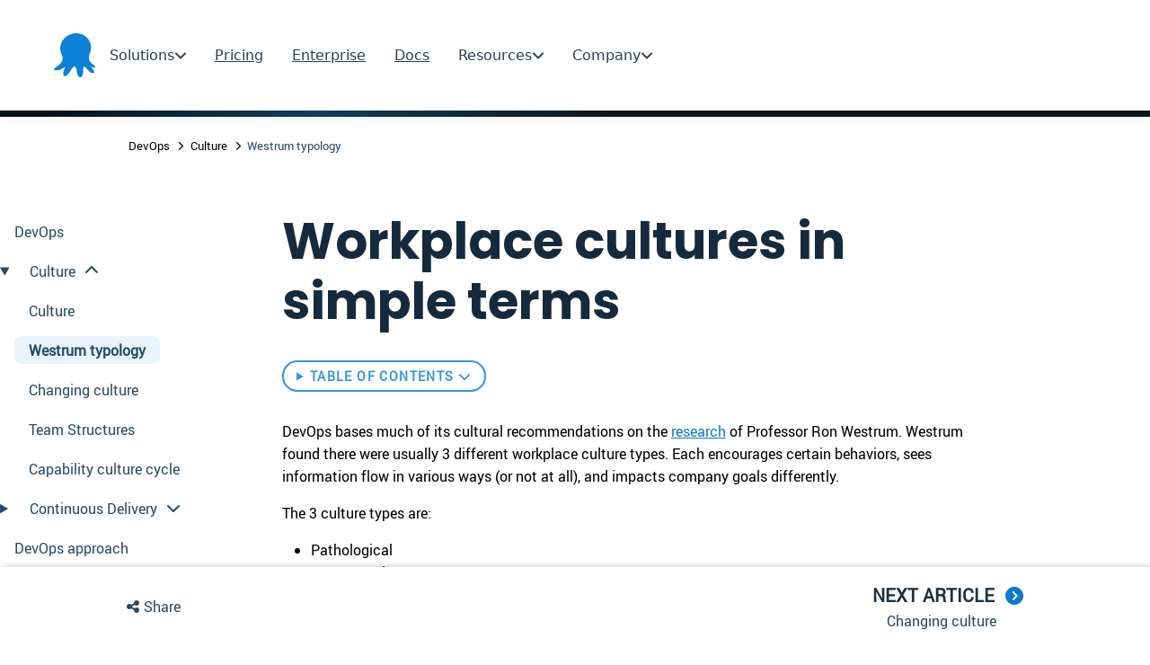

--- FILE ---
content_type: text/html
request_url: https://octopus.com/devops/culture/workplace-topologies/
body_size: 147278
content:
<!DOCTYPE html><html dir="ltr" lang="en" class="initial"> <head><meta charset="utf-8"><title>Workplace Cultures In Simple Terms  | </title><meta name="robots" content="max-image-preview:large, index, follow"><meta name="keywords" content="devops,metrics"><meta name="description" content="A look at common workplace culture types and explore which is best for DevOps"><link rel="stylesheet" href="/devops/css/vars.css"><link rel="stylesheet" href="/devops/css/main.css"><link rel="stylesheet" href="/devops/css/navbar-bundle.css"><link rel="stylesheet" href="/devops/css/assessment.css"><meta name="viewport" content="width=device-width, initial-scale=1, minimum-scale=1"><meta name="format-detection" content="telephone=no"><meta name="theme-color" content="#311e3e"><link rel="canonical" href="https://octopus.com/devops/culture/workplace-topologies/"><link rel="alternate" type="application/atom+xml" title href="/devops/feed.xml"><link rel="alternate" href="/devops/sitemap.xml" type="application/rss+xml"><link rel="shortcut icon" href="/devops/icons/favicon.ico" type="image/x-icon"><link rel="apple-touch-icon" href="/devops/icons/apple-touch-icon.png"><meta property="og:type" content="website"><meta property="og:url" content="https://octopus.com/devops/culture/workplace-topologies/"><meta property="og:title" content="Workplace cultures in simple terms"><meta property="og:description" content="A look at common workplace culture types and explore which is best for DevOps"><meta property="og:image" content="https://octopus.com/devops/img/globe.png"><meta property="og:image:alt" content="A globe with pins placed in various locations"><meta name="twitter:card" content="summary_large_image"><meta name="twitter:title" content="Workplace cultures in simple terms"><meta name="twitter:description" content="A look at common workplace culture types and explore which is best for DevOps"><meta name="twitter:image" content="https://octopus.com/devops/img/globe.png"><meta name="twitter:image:alt" content="A globe with pins placed in various locations"><meta name="view-transition" content="same-origin"><meta name="google-site-verification" content="nIbWsTU_ELqMnLNxIexH_s6ch3m-s_MaFnl5u8WoaRM" />
  <link rel="preload" href="/devops/css/poppins-bold.woff2" as="font" type="font/woff2" crossorigin>
  <link rel="preload" href="/devops/css/roboto-regular.woff" as="font" type="font/woff" crossorigin>
  <script defer>
  const whenActivated = new Promise((resolve) => {
	if (document.prerendering) {
	  document.addEventListener('prerenderingchange', resolve);
	} else {
	  resolve();
	}
  });

  async function add_gtm(w,d,s,l,i) {
	// Only add analytics if the page is not "pre-rendering"
	await whenActivated;

    w[l] = w[l]||[];w[l].push({'gtm.start': new Date().getTime(), event:'gtm.js'});
    var f = d.getElementsByTagName(s)[0],
        j = d.createElement(s),
        dl = l != 'dataLayer'
          ? '&l=' + l 
          : '';
    j.defer=true;
    j.src= 'https://www.googletagmanager.com/gtm.js?id='+i+dl;
    f.parentNode.insertBefore(j, f);
  }

  if (document.location.hostname === 'octopus.com'
  	|| document.location.hostname === 'www.octopus.com') {
	// Only add analytics to production site
    add_gtm(window, document, 'script', 'dataLayer', 'GTM-MQ943TFN');
  }
  </script></head><body> <nav class="skip-links" aria-label="Skip Links" id="site-top"> <a href="#site-nav">Skip to navigation</a> <a href="#site-main">Skip to main content</a> <a href="#site-footer">Skip to footer</a> </nav> <nav class="navbar navbar-pu site-header" role="navigation" aria-label="Main Navigation" data-navbar-pu="" itemscope="" itemtype="https://schema.org/SiteNavigationElement" qualified-offer-header-shifted-element="true" style=""> <div class="nav-container"> <div class="navbar-content"> <a class="navbar__logo" href="https://octopus.com/" aria-label="Octopus Deploy homepage" data-navbar-logo="" itemprop="url"> <svg id="glyph-icon" class="icon icon--octopus" xmlns="http://www.w3.org/2000/svg" width="144.4" height="154.6" version="1.1" viewBox="0 0 144.4 154.6" style="will-change: auto;"> <!-- Generator: Adobe Illustrator 29.3.1, SVG Export Plug-In . SVG Version: 2.1.0 Build 151)  --> <defs> <style>
							.logo-color {
								fill: #0d80d8;
							}
						</style> </defs> <path id="glyph-icon1" data-name="glyph-icon" class="logo-color" d="M9.5,117.2c11.5-7.6,24.9-20.4,20-35.4-2.8-8.3-6.6-15.2-7.3-24.2-.5-7.6.7-15.2,3.3-22.1C35.8,7.4,66.6-5.9,94.4,2.4c25.6,7.8,43.2,38,32.7,64.1-6.1,15.2-8.9,27.1,4.7,38.7,3.8,3.1,12.7,8.1,12.7,13.8s-14.6-1.7-16-2.8c1.9,3.3,20,22.3,8.5,23.8-10.6,1.2-20-13.8-26.3-20.2-10.8-10.9-8.9,13.1-8.9,18.1,0,7.8-5.6,23.8-15.3,13.3-8-8.6-4.9-22.1-10.6-31.6-6.1-10.5-16.5,10.5-19,14.3-2.8,4.3-17.2,24.7-22.8,13.8-4.7-8.8,2.8-22.8,6.3-30.9-1.4,2.8-10.8,7.1-13.4,8.6-5.9,3.3-12.7,5-19.5,4.5-14.8-1-3.8-8.8,2.1-12.6Z"></path> </svg> <svg id="wordmark-octopus-deploy" class="icon icon--octopus-deploy-wordmark" xmlns="http://www.w3.org/2000/svg" width="751.5" height="98.9" version="1.1" viewBox="0 0 751.5 98.9" style="will-change: auto;"> <!-- Generator: Adobe Illustrator 29.3.1, SVG Export Plug-In . SVG Version: 2.1.0 Build 151)  --> <defs> <style>
							.logo-wordmark-color {
								fill: #0a151e;
							}
						</style> </defs> <path id="wordmark-octopus-deploy1" data-name="wordmark-octopus-deploy" class="logo-wordmark-color" d="M70.2,39.2c0,8.2-1.5,15.3-4.6,21.2-3.1,5.8-7.2,10.3-12.5,13.4-5.3,3.1-11.3,4.7-17.9,4.7s-12.7-1.6-18-4.7c-5.3-3.1-9.4-7.6-12.5-13.5C1.5,54.5,0,47.5,0,39.2s1.5-15.3,4.6-21.1c3.1-5.9,7.3-10.4,12.5-13.5C22.4,1.6,28.4,0,35.1,0s12.7,1.6,17.9,4.7c5.3,3.1,9.5,7.6,12.5,13.5,3.1,5.8,4.6,12.9,4.6,21.1ZM56.3,39.2c0-5.8-.9-10.7-2.7-14.7-1.8-4-4.3-7-7.5-9.1-3.2-2.1-6.9-3.1-11-3.1s-7.8,1-11,3.1c-3.2,2-5.7,5.1-7.5,9.1-1.8,4-2.7,8.9-2.7,14.7s.9,10.7,2.7,14.7c1.8,4,4.3,7,7.5,9.1,3.2,2,6.9,3.1,11,3.1s7.8-1,11-3.1c3.2-2.1,5.7-5.1,7.5-9.1,1.8-4,2.7-8.9,2.7-14.7ZM103.6,78.6c-5.7,0-10.6-1.3-14.7-3.8-4.1-2.5-7.2-6-9.4-10.4-2.2-4.5-3.3-9.6-3.3-15.4s1.1-11,3.4-15.4c2.2-4.5,5.4-8,9.5-10.4,4.1-2.5,9-3.8,14.5-3.8s8.8.9,12.3,2.6c3.6,1.7,6.5,4.1,8.6,7.2,2.1,3.1,3.4,6.7,3.7,10.8h-12.9c-.5-2.8-1.8-5.1-3.7-6.9-1.9-1.9-4.5-2.8-7.8-2.8s-5.2.7-7.3,2.2c-2.1,1.5-3.7,3.6-4.9,6.3-1.1,2.8-1.7,6.1-1.7,9.9s.6,7.3,1.7,10.1c1.1,2.8,2.7,4.9,4.8,6.5,2.1,1.5,4.5,2.2,7.4,2.2s3.8-.4,5.3-1.1c1.6-.8,2.9-1.9,4-3.3,1.1-1.4,1.8-3.2,2.2-5.3h12.9c-.3,4.1-1.5,7.6-3.6,10.8-2.1,3.1-4.9,5.5-8.4,7.3-3.6,1.7-7.7,2.6-12.5,2.6ZM163.8,20.1v10.4h-32.9v-10.4h32.9ZM139,6.4h13.5v53.8c0,1.8.3,3.2.8,4.2.6.9,1.3,1.6,2.2,1.9.9.3,1.9.5,3.1.5s1.6,0,2.3-.2c.7-.1,1.3-.2,1.6-.3l2.3,10.6c-.7.2-1.8.5-3.1.8-1.3.3-2.9.5-4.8.5-3.4.1-6.4-.4-9.1-1.5-2.7-1.1-4.9-2.9-6.5-5.3-1.6-2.4-2.3-5.4-2.3-9V6.4ZM195.4,78.6c-5.6,0-10.4-1.2-14.5-3.7-4.1-2.5-7.3-5.9-9.6-10.3-2.2-4.4-3.4-9.6-3.4-15.5s1.1-11.1,3.4-15.6c2.3-4.5,5.4-7.9,9.6-10.4,4.1-2.5,9-3.7,14.5-3.7s10.4,1.2,14.6,3.7c4.1,2.5,7.3,5.9,9.5,10.4,2.3,4.5,3.4,9.6,3.4,15.6s-1.1,11.1-3.4,15.5c-2.2,4.4-5.4,7.9-9.5,10.3-4.1,2.5-9,3.7-14.6,3.7ZM195.5,67.7c3,0,5.6-.8,7.6-2.5,2-1.7,3.6-4,4.6-6.8,1-2.8,1.5-6,1.5-9.5s-.5-6.7-1.5-9.5c-1-2.9-2.5-5.1-4.6-6.8-2-1.7-4.6-2.5-7.6-2.5s-5.7.8-7.8,2.5c-2,1.7-3.6,4-4.6,6.8-1,2.8-1.5,6-1.5,9.5s.5,6.6,1.5,9.5c1,2.8,2.5,5.1,4.6,6.8,2.1,1.7,4.7,2.5,7.8,2.5ZM230.3,98.9V20.1h13.3v9.5h.8c.7-1.4,1.7-2.9,2.9-4.4,1.3-1.6,3-2.9,5.1-4.1,2.2-1.1,4.9-1.7,8.3-1.7s8.4,1.1,12,3.4c3.6,2.2,6.4,5.6,8.5,10,2.1,4.4,3.2,9.7,3.2,16.1s-1,11.6-3.1,16c-2.1,4.4-4.9,7.8-8.4,10.1-3.6,2.3-7.6,3.5-12.1,3.5s-6-.5-8.2-1.6c-2.2-1.1-3.9-2.4-5.2-4-1.3-1.6-2.3-3-3-4.4h-.6v30.5h-13.5ZM243.5,48.8c0,3.7.5,7,1.6,9.7,1.1,2.8,2.6,5,4.6,6.5,2,1.5,4.5,2.3,7.3,2.3s5.5-.8,7.5-2.4c2-1.6,3.5-3.8,4.6-6.6,1-2.8,1.6-6,1.6-9.6s-.5-6.7-1.5-9.5c-1-2.8-2.5-4.9-4.6-6.5-2-1.6-4.5-2.4-7.5-2.4s-5.3.8-7.3,2.3c-2,1.5-3.5,3.6-4.6,6.4-1,2.7-1.5,6-1.5,9.7ZM328.4,53.3V20.1h13.5v57.3h-13.1v-10.2h-.6c-1.3,3.2-3.4,5.8-6.4,7.9-2.9,2-6.6,3.1-10.9,3.1s-7.1-.8-10-2.5c-2.9-1.7-5.1-4.1-6.7-7.3-1.6-3.2-2.4-7.1-2.4-11.7V20.1h13.5v34.4c0,3.6,1,6.5,3,8.7,2,2.1,4.6,3.2,7.8,3.2s3.9-.5,5.8-1.5c1.9-1,3.4-2.4,4.6-4.3,1.2-1.9,1.8-4.4,1.8-7.3ZM397,35.3l-12.3,1.3c-.3-1.2-1-2.4-1.8-3.5-.8-1.1-2-2-3.4-2.6-1.4-.7-3.2-1-5.3-1s-5.2.6-7.1,1.8c-1.9,1.2-2.8,2.8-2.8,4.7,0,1.7.6,3,1.8,4.1,1.3,1,3.4,1.9,6.3,2.6l9.8,2.1c5.4,1.2,9.5,3,12.1,5.6,2.7,2.5,4,5.9,4,10,0,3.6-1.1,6.8-3.2,9.6-2.1,2.7-4.9,4.9-8.6,6.4-3.7,1.5-7.9,2.3-12.7,2.3-7,0-12.7-1.5-16.9-4.4-4.3-3-6.8-7.1-7.6-12.3l13.2-1.3c.6,2.6,1.9,4.5,3.8,5.9,1.9,1.3,4.5,2,7.6,2s5.8-.7,7.7-2c2-1.3,2.9-2.9,2.9-4.9s-.6-3-1.9-4.1c-1.2-1.1-3.2-1.9-5.8-2.5l-9.8-2.1c-5.5-1.1-9.6-3.1-12.2-5.8-2.6-2.7-3.9-6.2-3.9-10.4,0-3.5.9-6.6,2.9-9.2,2-2.6,4.7-4.6,8.2-6,3.5-1.4,7.5-2.2,12.1-2.2,6.7,0,12,1.4,15.9,4.3,3.9,2.9,6.3,6.7,7.2,11.6ZM453.8,77.4h-25.9V1h26.4c7.6,0,14.1,1.5,19.5,4.6,5.5,3,9.7,7.4,12.6,13.1,2.9,5.7,4.4,12.5,4.4,20.4s-1.5,14.8-4.4,20.5c-2.9,5.7-7.2,10.1-12.7,13.2-5.5,3.1-12.2,4.6-19.9,4.6ZM441.7,65.5h11.4c5.3,0,9.8-1,13.3-2.9,3.6-2,6.2-4.9,8-8.8,1.8-3.9,2.7-8.8,2.7-14.6s-.9-10.7-2.7-14.5c-1.8-3.9-4.4-6.8-7.9-8.7-3.5-1.9-7.8-2.9-13-2.9h-11.8v52.5ZM524.7,78.6c-5.7,0-10.7-1.2-14.9-3.6-4.2-2.4-7.3-5.8-9.6-10.2-2.2-4.4-3.4-9.6-3.4-15.6s1.1-11.1,3.4-15.5c2.3-4.5,5.4-8,9.5-10.4,4.1-2.5,8.8-3.8,14.3-3.8s6.9.6,10,1.7c3.2,1.1,5.9,2.9,8.4,5.2,2.4,2.4,4.4,5.4,5.7,9,1.4,3.6,2.1,8,2.1,13v4.1h-47v-9.1h34c0-2.6-.6-4.9-1.7-6.9-1.1-2-2.6-3.6-4.6-4.8-1.9-1.2-4.2-1.8-6.8-1.8s-5.2.7-7.3,2c-2.1,1.3-3.7,3.1-4.9,5.2-1.1,2.1-1.7,4.5-1.8,7.1v7.9c0,3.3.6,6.2,1.8,8.6,1.2,2.4,2.9,4.2,5.1,5.4,2.2,1.2,4.8,1.9,7.7,1.9s3.7-.3,5.3-.8c1.6-.6,3-1.4,4.1-2.5,1.2-1.1,2.1-2.4,2.6-4.1l12.6,1.4c-.8,3.3-2.3,6.2-4.6,8.7-2.2,2.5-5,4.4-8.5,5.7-3.5,1.3-7.4,2-11.9,2ZM557.5,98.9V20.1h13.3v9.5h.8c.7-1.4,1.7-2.9,2.9-4.4,1.3-1.6,3-2.9,5.1-4.1,2.2-1.1,4.9-1.7,8.3-1.7s8.4,1.1,12,3.4c3.6,2.2,6.4,5.6,8.5,10,2.1,4.4,3.2,9.7,3.2,16.1s-1,11.6-3.1,16c-2.1,4.4-4.9,7.8-8.4,10.1-3.6,2.3-7.6,3.5-12.1,3.5s-6-.5-8.2-1.6c-2.2-1.1-3.9-2.4-5.2-4-1.3-1.6-2.3-3-3-4.4h-.6v30.5h-13.5ZM570.8,48.8c0,3.7.5,7,1.6,9.7,1.1,2.8,2.6,5,4.6,6.5,2,1.5,4.5,2.3,7.3,2.3s5.5-.8,7.5-2.4c2-1.6,3.5-3.8,4.6-6.6,1-2.8,1.6-6,1.6-9.6s-.5-6.7-1.5-9.5c-1-2.8-2.5-4.9-4.6-6.5-2-1.6-4.5-2.4-7.5-2.4s-5.3.8-7.3,2.3c-2,1.5-3.5,3.6-4.6,6.4-1,2.7-1.5,6-1.5,9.7ZM632.6,1v76.4h-13.5V1h13.5ZM667.4,78.6c-5.6,0-10.4-1.2-14.5-3.7-4.1-2.5-7.3-5.9-9.5-10.3-2.2-4.4-3.4-9.6-3.4-15.5s1.1-11.1,3.4-15.6c2.3-4.5,5.4-7.9,9.5-10.4s9-3.7,14.5-3.7,10.4,1.2,14.5,3.7c4.1,2.5,7.3,5.9,9.5,10.4,2.3,4.5,3.4,9.6,3.4,15.6s-1.1,11.1-3.4,15.5c-2.2,4.4-5.4,7.9-9.5,10.3-4.1,2.5-9,3.7-14.5,3.7ZM667.5,67.7c3,0,5.6-.8,7.6-2.5,2-1.7,3.6-4,4.6-6.8,1-2.8,1.5-6,1.5-9.5s-.5-6.7-1.5-9.5c-1-2.9-2.5-5.1-4.6-6.8-2-1.7-4.6-2.5-7.6-2.5s-5.7.8-7.8,2.5c-2,1.7-3.6,4-4.6,6.8-1,2.8-1.5,6-1.5,9.5s.5,6.6,1.5,9.5c1,2.8,2.5,5.1,4.6,6.8,2.1,1.7,4.7,2.5,7.8,2.5ZM708.7,98.9c-1.8,0-3.5-.1-5.1-.4-1.5-.3-2.8-.6-3.7-1l3.1-10.5c2,.6,3.7.8,5.3.8s2.9-.5,4.1-1.5c1.2-.9,2.2-2.5,3-4.6l1.2-3.1-20.8-58.5h14.3l13.2,43.3h.6l13.2-43.3h14.4l-22.9,64.2c-1.1,3-2.5,5.6-4.3,7.8-1.8,2.2-3.9,3.9-6.5,5-2.5,1.2-5.6,1.8-9.1,1.8Z"></path> </svg> <span class="visually-hidden" itemprop="name">Octopus Deploy</span> </a> <div id="main-navbar" class="navbar__menu" style="--sections-count:6" data-navbar-menu=""> <ul class="navbar__sections" role="menubar"> <li class="navbar__section" role="none"> <button type="button" class="navbar__button" aria-expanded="false" aria-controls="dropdown-solutions" data-navbar-section-toggle="" data-navbar-drawer-trigger="" data-target="dropdown-solutions" data-target-drawer="dropdown-solutions" role="menuitem" aria-haspopup="true" aria-label="Solutions menu"> <span>Solutions</span> <svg class="icon icon--chevron-navbar" width="13" height="8" viewBox="0 0 13 8" fill="none" xmlns="http://www.w3.org/2000/svg"> <path d="M1.98755 1.5L6.98755 6.5L11.9875 1.5" stroke="#303E49" stroke-width="2" stroke-linecap="round" stroke-linejoin="round"></path> </svg> </button> <div class="navbar__dropdown" id="dropdown-solutions" data-navbar-dropdown="" role="menu"> <div class="navbar__subsection"> <ul class="navbar__subsection-items" aria-labelledby="&quot;dropdown-solutions-&quot;" role="menu"> <li class="navbar__item" role="none"> <span class="navbar__item-sub-category" role="separator">Octopus Deploy</span> </li> <li class="navbar__item" role="none"> <a class="navbar__item-link" href="https://octopus.com/use-case/kubernetes" itemprop="url" role="menuitem"> <span class="navbar__item-icon" aria-hidden="true"> <figure class="image-wrapper "> <img src="https://a.storyblok.com/f/185929/45x45/c234e77f86/icon-kubernetes.svg" alt="Kubernetes icon logo steer blue gradient" class="  " loading="lazy" data-storyblok-image="" width="45" height="45"> </figure> </span> <span class="navbar__item-label" itemprop="name">Kubernetes
												deployments</span> </a> </li> <li class="navbar__item" role="none"> <a class="navbar__item-link" href="https://octopus.com/use-case/platform-hub" itemprop="url" role="menuitem"> <span class="navbar__item-icon" aria-hidden="true"> <figure class="image-wrapper "> <img src="https://a.storyblok.com/f/185929/45x45/cc44e17bdf/icon-platform-hub.svg" alt="Blue boxes stacked on top of each other" class="  " loading="lazy" data-storyblok-image="" width="45" height="45"> </figure> </span> <span class="navbar__item-label" itemprop="name">Platform Hub</span> </a> </li> <li class="navbar__item" role="none"> <a class="navbar__item-link" href="https://octopus.com/use-case/environment-promotion" itemprop="url" role="menuitem"> <span class="navbar__item-icon" aria-hidden="true"> <figure class="image-wrapper "> <img src="https://a.storyblok.com/f/185929/45x45/e2c09018a3/icon-environment-promotion.svg" alt="icon environment promotion gear blue gradient" class="  " loading="lazy" data-storyblok-image="" width="45" height="45"> </figure> </span> <span class="navbar__item-label" itemprop="name">Environment
												promotion</span> </a> </li> <li class="navbar__item" role="none"> <a class="navbar__item-link" href="https://octopus.com/use-case/ai-assistant" itemprop="url" role="menuitem"> <span class="navbar__item-icon" aria-hidden="true"> <figure class="image-wrapper "> <img src="https://a.storyblok.com/f/185929/45x45/bd93d826d3/icon-ai.svg" alt="AI icon" class="  " loading="lazy" data-storyblok-image="" width="45" height="45"> </figure> </span> <span class="navbar__item-label" itemprop="name">AI Assistant</span> </a> </li> <li class="navbar__item" role="none"> <a class="navbar__item-link" href="https://octopus.com/use-case/argo-cd-in-octopus" itemprop="url" role="menuitem"> <span class="navbar__item-icon" aria-hidden="true"> <figure class="image-wrapper "> <img src="https://a.storyblok.com/f/185929/45x45/d42ce2a726/icon-argo.svg" alt="Argo icon" class="  " loading="lazy" data-storyblok-image="" width="45" height="45"> </figure> </span> <span class="navbar__item-label" itemprop="name">Argo CD in Octopus</span> </a> </li> <li class="navbar__item" role="none"> <a class="navbar__item-link" href="https://octopus.com/use-case/runbooks" itemprop="url" role="menuitem"> <span class="navbar__item-icon" aria-hidden="true"> <figure class="image-wrapper "> <img src="https://a.storyblok.com/f/185929/45x45/d9ab08e6a3/icon-runbooks.svg" alt="runbooks running book with a wrench on it blue gradient" class="  " loading="lazy" data-storyblok-image="" width="45" height="45"> </figure> </span> <span class="navbar__item-label" itemprop="name">Automate operations
												tasks</span> </a> </li> <li class="navbar__item" role="none"> <a class="navbar__item-link" href="https://octopus.com/use-case/tenanted-deployments" itemprop="url" role="menuitem"> <span class="navbar__item-icon" aria-hidden="true"> <figure class="image-wrapper "> <img src="https://a.storyblok.com/f/185929/45x45/c89e19472b/icon-tenanted-deployments.svg" alt="icon tenanted deployments blue gradient three people" class="  " loading="lazy" data-storyblok-image="" width="45" height="45"> </figure> </span> <span class="navbar__item-label" itemprop="name">Tenanted deployments</span> </a> </li> <li class="navbar__item" role="none"> <span class="navbar__item-sub-category" role="separator">Codefresh</span> </li> <li class="navbar__item" role="none"> <a class="navbar__item-link" href="https://codefresh.io" target="_blank" itemprop="url" role="menuitem"> <span class="navbar__item-icon" aria-hidden="true"> <figure class="image-wrapper "> <img src="https://a.storyblok.com/f/185929/45x45/ef5eab4aa3/icon-codefresh.svg" alt="icon codefresh leaves green" class="  " loading="lazy" data-storyblok-image="" width="45" height="45"> </figure> </span> <span class="navbar__item-label" itemprop="name">GitOps with
												Codefresh</span> </a> </li> </ul> </div> <div class="navbar__subsection"> <ul class="navbar__subsection-items" aria-labelledby="&quot;dropdown-solutions-&quot;" role="menu"> <li class="navbar__item" role="none"> <span class="navbar__item-sub-category" role="separator">Services</span> </li> <li class="navbar__item" role="none"> <a class="navbar__item-link" href="https://octopus.com/support/priority" itemprop="url" role="menuitem"> <span class="navbar__item-icon" aria-hidden="true"> <figure class="image-wrapper "> <img src="https://a.storyblok.com/f/185929/45x45/a5235cfb1e/icon-premium-support.svg" alt="Support headset icon" class="  " loading="lazy" data-storyblok-image="" width="45" height="45"> </figure> </span> <span class="navbar__item-label" itemprop="name">Premium support</span> </a> </li> <li class="navbar__item" role="none"> <a class="navbar__item-link" href="https://octopus.com/support/enterprise-argo-support" target="_self" itemprop="url" role="menuitem"> <span class="navbar__item-icon" aria-hidden="true"> <figure class="image-wrapper "> <img src="https://a.storyblok.com/f/185929/45x45/d34ae372c2/argo-enterprise-support.svg" alt="Argo enterprise support" class="  " loading="lazy" data-storyblok-image="" width="45" height="45"> </figure> </span> <span class="navbar__item-label" itemprop="name">Enterprise support for
												Argo</span> </a> </li> <li class="navbar__item" role="none"> <a class="navbar__item-link" href="https://octopus.com/tam" itemprop="url" role="menuitem"> <span class="navbar__item-icon" aria-hidden="true"> <figure class="image-wrapper "> <img src="https://a.storyblok.com/f/185929/45x45/72a7aacf25/icon-tam.svg" alt="TAM services" class="  " loading="lazy" data-storyblok-image="" width="45" height="45"> </figure> </span> <span class="navbar__item-label" itemprop="name">Technical Account
												Management</span> </a> </li> <li class="navbar__item" role="none"> <a class="navbar__item-link" href="https://learning.codefresh.io" target="_blank" itemprop="url" role="menuitem"> <span class="navbar__item-icon" aria-hidden="true"> <figure class="image-wrapper "> <img src="https://a.storyblok.com/f/185929/45x45/7802cd7dd7/icon-certificates-1.svg" alt="Certification icon" class="  " loading="lazy" data-storyblok-image="" width="45" height="45"> </figure> </span> <span class="navbar__item-label" itemprop="name">GitOps certification</span> </a> </li> <li class="navbar__item" role="none"> <span class="navbar__item-sub-category" role="separator">Featured
											industries</span> </li> <li class="navbar__item" role="none"> <a class="navbar__item-link" href="https://octopus.com/industry/financial-services" itemprop="url" role="menuitem"> <span class="navbar__item-icon" aria-hidden="true"> <figure class="image-wrapper "> <img src="https://a.storyblok.com/f/185929/45x45/740fae7ceb/icon-financial-industry.svg" alt="Bank icon" class="  " loading="lazy" data-storyblok-image="" width="45" height="45"> </figure> </span> <span class="navbar__item-label" itemprop="name">Financial services</span> </a> </li> <li class="navbar__item" role="none"> <a class="navbar__item-link" href="https://octopus.com/industry/retail" itemprop="url" role="menuitem"> <span class="navbar__item-icon" aria-hidden="true"> <figure class="image-wrapper "> <img src="https://a.storyblok.com/f/185929/45x45/3bcef2e4c8/icon-retail-industry.svg" alt="Retail icon" class="  " loading="lazy" data-storyblok-image="" width="45" height="45"> </figure> </span> <span class="navbar__item-label" itemprop="name">Retail</span> </a> </li> </ul> </div> <div class="navbar__subsection"> <ul class="navbar__subsection-items" aria-labelledby="&quot;dropdown-solutions-&quot;" role="menu"> <li class="navbar__item" role="none"> <span class="navbar__item-sub-category" role="separator">Explore</span> </li> <li class="navbar__item" role="none"> <a class="navbar__item-link" href="https://octopus.com/docs" target="_blank" itemprop="url" role="menuitem"> <span class="navbar__item-label" itemprop="name">Documentation</span> </a> </li> <li class="navbar__item" role="none"> <a class="navbar__item-link" href="https://octopus.com/whatsnew" itemprop="url" role="menuitem"> <span class="navbar__item-label" itemprop="name">What's new</span> </a> </li> <li class="navbar__item" role="none"> <a class="navbar__item-link" href="https://octopus.com/integrations" itemprop="url" role="menuitem"> <span class="navbar__item-label" itemprop="name">Integrations</span> </a> </li> <li class="navbar__item" role="none"> <a class="navbar__item-link" href="https://roadmap.octopus.com/tabs/2-planned" itemprop="url" role="menuitem"> <span class="navbar__item-label" itemprop="name">Roadmap</span> </a> </li> <li class="navbar__item" role="none"> <a class="navbar__item-link" href="https://octopus.com/downloads" itemprop="url" role="menuitem"> <span class="navbar__item-label" itemprop="name">Downloads</span> </a> </li> <li class="navbar__item" role="none"> <a class="navbar__item-link" href="https://octopus.com/free" itemprop="url" role="menuitem"> <span class="navbar__item-label" itemprop="name">Start for free</span> </a> </li> <li class="navbar__item" role="none"> <a class="navbar__item-link" href="https://octopus.com/lp/schedule-a-demo" itemprop="url" role="menuitem"> <span class="navbar__item-label" itemprop="name">Book a demo</span> </a> </li> <li class="navbar__item" role="none"> <a class="navbar__item-link" href="https://octopus.com/tam" itemprop="url" role="menuitem"> <span class="navbar__item-label" itemprop="name">TAM services</span> </a> </li> </ul> </div> <svg class="icon icon--marker-navbar" xmlns="http://www.w3.org/2000/svg" width="32" height="15" viewBox="0 0 32 15" fill="none"> <path d="M13.8787 1.12132L0 15H32L18.1213 1.12132C16.9497 -0.0502526 15.0503 -0.050255 13.8787 1.12132Z" fill="white"></path> </svg> </div> </li> <li class="navbar__section" role="none"> <a class="navbar__button" href="https://octopus.com/pricing/overview" itemprop="url" role="menuitem"> <span itemprop="name">Pricing</span> </a> </li> <li class="navbar__section" role="none"> <a class="navbar__button" href="https://octopus.com/enterprise" itemprop="url" role="menuitem"> <span itemprop="name">Enterprise</span> </a> </li> <li class="navbar__section" role="none"> <a class="navbar__button" href="https://octopus.com/docs" target="_blank" itemprop="url" role="menuitem"> <span itemprop="name">Docs</span> </a> </li> <li class="navbar__section" role="none"> <button type="button" class="navbar__button" aria-expanded="false" aria-controls="dropdown-resources" data-navbar-section-toggle="" data-navbar-drawer-trigger="" data-target="dropdown-resources" data-target-drawer="dropdown-resources" role="menuitem" aria-haspopup="true" aria-label="Resources menu"> <span>Resources</span> <svg class="icon icon--chevron-navbar" width="13" height="8" viewBox="0 0 13 8" fill="none" xmlns="http://www.w3.org/2000/svg"> <path d="M1.98755 1.5L6.98755 6.5L11.9875 1.5" stroke="#303E49" stroke-width="2" stroke-linecap="round" stroke-linejoin="round"></path> </svg> </button> <div class="navbar__dropdown" id="dropdown-resources" data-navbar-dropdown="" role="menu"> <div class="navbar__subsection"> <h2 class="navbar__subsection-title" id="dropdown-resources-explore">Explore</h2> <ul class="navbar__subsection-items" aria-labelledby="&quot;dropdown-resources-explore&quot;" role="menu"> <li class="navbar__item" role="none"> <a class="navbar__item-link" href="https://octopus.com/company/customers" itemprop="url" role="menuitem"> <span class="navbar__item-icon" aria-hidden="true"> <figure class="image-wrapper "> <img src="https://a.storyblok.com/f/185929/45x45/00525c876d/icon-customer-stories.svg" alt="icon customer stories success example graduate" class="  " loading="lazy" data-storyblok-image="" width="45" height="45"> </figure> </span> <span class="navbar__item-label" itemprop="name">Customer stories</span> </a> </li> <li class="navbar__item" role="none"> <a class="navbar__item-link" href="https://octopus.com/downloads" itemprop="url" role="menuitem"> <span class="navbar__item-icon" aria-hidden="true"> <figure class="image-wrapper "> <img src="https://a.storyblok.com/f/185929/45x45/0008b1a75e/nav-icon-downloads.svg" alt="Downloads icon" class="  " loading="lazy" data-storyblok-image="" width="45" height="45"> </figure> </span> <span class="navbar__item-label" itemprop="name">Downloads</span> </a> </li> <li class="navbar__item" role="none"> <a class="navbar__item-link" href="https://octopus.com/webinars" itemprop="url" role="menuitem"> <span class="navbar__item-icon" aria-hidden="true"> <figure class="image-wrapper "> <img src="https://a.storyblok.com/f/185929/45x45/a7c01192c7/icon-webinars.svg" alt="icon camera webinars videos capture" class="  " loading="lazy" data-storyblok-image="" width="45" height="45"> </figure> </span> <span class="navbar__item-label" itemprop="name">Webinars</span> </a> </li> <li class="navbar__item" role="none"> <a class="navbar__item-link" href="https://octopus.com/blog" itemprop="url" role="menuitem"> <span class="navbar__item-icon" aria-hidden="true"> <figure class="image-wrapper "> <img src="https://a.storyblok.com/f/185929/45x45/c75b9aff00/icon-blog.svg" alt="icon note write pencil blog" class="  " loading="lazy" data-storyblok-image="" width="45" height="45"> </figure> </span> <span class="navbar__item-label" itemprop="name">Blog</span> </a> </li> <li class="navbar__item" role="none"> <a class="navbar__item-link" href="https://octopus.com/publications" itemprop="url" role="menuitem"> <span class="navbar__item-icon" aria-hidden="true"> <figure class="image-wrapper "> <img src="https://a.storyblok.com/f/185929/45x45/1845d0555a/icon-nav-publications.svg" alt="Publications icon" class="  " loading="lazy" data-storyblok-image="" width="45" height="45"> </figure> </span> <span class="navbar__item-label" itemprop="name">Publications</span> </a> </li> <li class="navbar__item" role="none"> <a class="navbar__item-link" href="https://octopus.com/devops/" itemprop="url" role="menuitem"> <span class="navbar__item-icon" aria-hidden="true"> <figure class="image-wrapper "> <img src="https://a.storyblok.com/f/185929/45x45/0724935a2e/icon-devops-handbook.svg" alt="icon book devops DevOps handbook ci cd cycle" class="  " loading="lazy" data-storyblok-image="" width="45" height="45"> </figure> </span> <span class="navbar__item-label" itemprop="name">DevOps handbook</span> </a> </li> <li class="navbar__item" role="none"> <a class="navbar__item-link" href="https://octopus.com/company/trust" itemprop="url" role="menuitem"> <span class="navbar__item-icon" aria-hidden="true"> <figure class="image-wrapper "> <img src="https://a.storyblok.com/f/185929/45x45/d01a1b10a9/icon-trust-security.svg" alt="icon trust and security lock pad" class="  " loading="lazy" data-storyblok-image="" width="45" height="45"> </figure> </span> <span class="navbar__item-label" itemprop="name">Trust and security</span> </a> </li> <li class="navbar__item" role="none"> <a class="navbar__item-link" href="https://octopus.com/support" itemprop="url" role="menuitem"> <span class="navbar__item-icon" aria-hidden="true"> <figure class="image-wrapper "> <img src="https://a.storyblok.com/f/185929/45x45/ecb140a3aa/icon-partners.svg" alt="icon support partners handshake trust" class="  " loading="lazy" data-storyblok-image="" width="45" height="45"> </figure> </span> <span class="navbar__item-label" itemprop="name">Support</span> </a> </li> </ul> </div> <div class="navbar__subsection"> <h2 class="navbar__subsection-title" id="dropdown-resources-learn">Learn</h2> <ul class="navbar__subsection-items" aria-labelledby="&quot;dropdown-resources-learn&quot;" role="menu"> <li class="navbar__item" role="none"> <a class="navbar__item-link" href="https://octopus.com/deployment-capability-assessment" itemprop="url" role="menuitem"> <span class="navbar__item-label" itemprop="name">Deployment capability
												assessment</span> </a> </li> <li class="navbar__item" role="none"> <a class="navbar__item-link" href="https://octopus.com/devops/continuous-delivery/" itemprop="url" role="menuitem"> <span class="navbar__item-label" itemprop="name">Continuous Delivery</span> </a> </li> <li class="navbar__item" role="none"> <a class="navbar__item-link" href="https://octopus.com/devops/kubernetes-deployments/" itemprop="url" role="menuitem"> <span class="navbar__item-label" itemprop="name">Kubernetes
												deployments</span> </a> </li> <li class="navbar__item" role="none"> <a class="navbar__item-link" href="https://octopus.com/devops/kubernetes-management/" itemprop="url" role="menuitem"> <span class="navbar__item-label" itemprop="name">Kubernetes
												management</span> </a> </li> <li class="navbar__item" role="none"> <a class="navbar__item-link" href="https://octopus.com/devops/continuous-deployment/" itemprop="url" role="menuitem"> <span class="navbar__item-label" itemprop="name">Continuous
												Deployment</span> </a> </li> <li class="navbar__item" role="none"> <a class="navbar__item-link" href="https://octopus.com/devops/platform-engineering/" itemprop="url" role="menuitem"> <span class="navbar__item-label" itemprop="name">Platform Engineering</span> </a> </li> <li class="navbar__item" role="none"> <a class="navbar__item-link" href="https://octopus.com/devops/devops-approach/" itemprop="url" role="menuitem"> <span class="navbar__item-label" itemprop="name">DevOps</span> </a> </li> <li class="navbar__item" role="none"> <a class="navbar__item-link" href="https://octopus.com/devops/ci-cd/" itemprop="url" role="menuitem"> <span class="navbar__item-label" itemprop="name">CI/CD</span> </a> </li> <li class="navbar__item" role="none"> <a class="navbar__item-link" href="https://octopus.com/devops/software-deployments/" itemprop="url" role="menuitem"> <span class="navbar__item-label" itemprop="name">Software deployments</span> </a> </li> <li class="navbar__item" role="none"> <a class="navbar__item-link" href="https://octopus.com/devops/metrics/" itemprop="url" role="menuitem"> <span class="navbar__item-label" itemprop="name">DevOps metrics</span> </a> </li> <li class="navbar__item" role="none"> <a class="navbar__item-link" href="https://octopus.com/devops/feature-flags/" itemprop="url" role="menuitem"> <span class="navbar__item-label" itemprop="name">Feature flags</span> </a> </li> <li class="navbar__item" role="none"> <a class="navbar__item-link" href="https://octopus.com/devops/cloud-deployment/" itemprop="url" role="menuitem"> <span class="navbar__item-label" itemprop="name">Cloud deployments</span> </a> </li> </ul> </div> <svg class="icon icon--marker-navbar" xmlns="http://www.w3.org/2000/svg" width="32" height="15" viewBox="0 0 32 15" fill="none"> <path d="M13.8787 1.12132L0 15H32L18.1213 1.12132C16.9497 -0.0502526 15.0503 -0.050255 13.8787 1.12132Z" fill="white"></path> </svg> </div> </li> <li class="navbar__section" role="none"> <button type="button" class="navbar__button" aria-expanded="false" aria-controls="dropdown-company" data-navbar-section-toggle="" data-navbar-drawer-trigger="" data-target="dropdown-company" data-target-drawer="dropdown-company" role="menuitem" aria-haspopup="true" aria-label="Company menu"> <span>Company</span> <svg class="icon icon--chevron-navbar" width="13" height="8" viewBox="0 0 13 8" fill="none" xmlns="http://www.w3.org/2000/svg"> <path d="M1.98755 1.5L6.98755 6.5L11.9875 1.5" stroke="#303E49" stroke-width="2" stroke-linecap="round" stroke-linejoin="round"></path> </svg> </button> <div class="navbar__dropdown" id="dropdown-company" data-navbar-dropdown="" role="menu"> <div class="navbar__subsection"> <h2 class="navbar__subsection-title" id="dropdown-company-careers">Careers</h2> <ul class="navbar__subsection-items" aria-labelledby="&quot;dropdown-company-careers&quot;" role="menu"> <li class="navbar__item" role="none"> <a class="navbar__item-link" href="https://octopus.com/company/careers" itemprop="url" role="menuitem"> <span class="navbar__item-icon" aria-hidden="true"> <figure class="image-wrapper "> <img src="https://a.storyblok.com/f/185929/45x45/91b747265a/icon-careers-join-us.svg" alt="icon person plus career join us" class="  " loading="lazy" data-storyblok-image="" width="45" height="45"> </figure> </span> <span class="navbar__item-label" itemprop="name">Join us</span> </a> </li> <li class="navbar__item" role="none"> <a class="navbar__item-link" href="https://handbook.octopus.com/" target="_blank" itemprop="url" role="menuitem"> <span class="navbar__item-icon" aria-hidden="true"> <figure class="image-wrapper "> <img src="https://a.storyblok.com/f/185929/45x45/94e4d7a548/icon-company-handbook.svg" alt="icon octopus handbook book" class="  " loading="lazy" data-storyblok-image="" width="45" height="45"> </figure> </span> <span class="navbar__item-label" itemprop="name">Company handbook</span> </a> </li> </ul> </div> <div class="navbar__subsection"> <h2 class="navbar__subsection-title" id="dropdown-company-explore">Explore</h2> <ul class="navbar__subsection-items" aria-labelledby="&quot;dropdown-company-explore&quot;" role="menu"> <li class="navbar__item" role="none"> <a class="navbar__item-link" href="https://octopus.com/company" itemprop="url" role="menuitem"> <span class="navbar__item-label" itemprop="name">About us</span> </a> </li> <li class="navbar__item" role="none"> <a class="navbar__item-link" href="https://octopus.com/company/contact" itemprop="url" role="menuitem"> <span class="navbar__item-label" itemprop="name">Contact us</span> </a> </li> <li class="navbar__item" role="none"> <a class="navbar__item-link" href="https://octopus.com/news" itemprop="url" role="menuitem"> <span class="navbar__item-label" itemprop="name">News and media</span> </a> </li> <li class="navbar__item" role="none"> <a class="navbar__item-link" href="https://octopus.com/events" itemprop="url" role="menuitem"> <span class="navbar__item-label" itemprop="name">Events</span> </a> </li> <li class="navbar__item" role="none"> <a class="navbar__item-link" href="https://octopus.com/partners" itemprop="url" role="menuitem"> <span class="navbar__item-label" itemprop="name">Our partners</span> </a> </li> <li class="navbar__item" role="none"> <a class="navbar__item-link" href="https://shop.octopus.com/" target="_blank" itemprop="url" role="menuitem"> <span class="navbar__item-label" itemprop="name">Swag</span> </a> </li> </ul> </div> <svg class="icon icon--marker-navbar" xmlns="http://www.w3.org/2000/svg" width="32" height="15" viewBox="0 0 32 15" fill="none"> <path d="M13.8787 1.12132L0 15H32L18.1213 1.12132C16.9497 -0.0502526 15.0503 -0.050255 13.8787 1.12132Z" fill="white"></path> </svg> </div> </li> </ul> <ul class="navbar__sections navbar__sections--secondary" data-navbar-secondary="" role="menubar"> <li class="navbar__section" data-navbar-signin="" role="none"> <a class="navbar__button" href="https://octopus.com/signin" rel="nofollow" itemprop="url" role="menuitem"> <span itemprop="name">Sign in</span> </a> </li> <li class="navbar__section navbar__section--contact" role="none"> <button type="button" class="navbar__button navbar__button--contact button button--secondary" aria-expanded="false" aria-controls="dropdown-contact-us" data-navbar-section-toggle="" data-navbar-drawer-trigger="" data-target="dropdown-contact-us" data-target-drawer="dropdown-contact-us" role="menuitem" aria-haspopup="true" aria-label="Contact us menu"> <span>Contact us</span> <svg class="icon icon--envelope" width="23" height="23" viewBox="0 0 23 23" fill="none" xmlns="http://www.w3.org/2000/svg"> <path id="Vector" d="M7.90625 9.70321H15.0938C15.4909 9.70321 15.8125 9.38157 15.8125 8.98446V8.26571C15.8125 7.86861 15.4909 7.54697 15.0938 7.54697H7.90625C7.50914 7.54697 7.1875 7.86861 7.1875 8.26571V8.98446C7.1875 9.38157 7.50914 9.70321 7.90625 9.70321ZM7.1875 13.2969C7.1875 13.694 7.50914 14.0157 7.90625 14.0157H15.0938C15.4909 14.0157 15.8125 13.694 15.8125 13.2969V12.5782C15.8125 12.1811 15.4909 11.8594 15.0938 11.8594H7.90625C7.50914 11.8594 7.1875 12.1811 7.1875 12.5782V13.2969ZM11.5 18.7383C10.7624 18.7383 10.0248 18.511 9.39496 18.0559L0 11.2692V20.8438C0 22.0346 0.965371 23 2.15625 23H20.8438C22.0346 23 23 22.0346 23 20.8438V11.2692L13.605 18.0559C12.9752 18.5105 12.2376 18.7383 11.5 18.7383ZM22.1739 7.32011C21.7763 7.00836 21.3994 6.71502 20.8438 6.29545V4.31261C20.8438 3.12174 19.8784 2.15638 18.6875 2.15638H15.2038C15.0672 2.05755 14.9401 1.96501 14.7977 1.86169C14.0426 1.3105 12.5422 -0.015584 11.5 0.0001386C10.4578 -0.015584 8.95787 1.3105 8.20229 1.86169C8.05988 1.96501 7.93275 2.05755 7.79619 2.15638H4.3125C3.12162 2.15638 2.15625 3.12174 2.15625 4.31261V6.29545C1.60057 6.71457 1.22367 7.00836 0.826113 7.32011C0.568782 7.52178 0.360684 7.77933 0.217563 8.07327C0.0744413 8.36722 4.42843e-05 8.68987 0 9.0168L0 9.49522L4.3125 12.6105V4.31261H18.6875V12.6105L23 9.49522V9.0168C23 8.35466 22.6954 7.7289 22.1739 7.32011Z" fill="#6950FF"></path> </svg> <svg class="icon icon--chevron-navbar" width="13" height="8" viewBox="0 0 13 8" fill="none" xmlns="http://www.w3.org/2000/svg"> <path d="M1.98755 1.5L6.98755 6.5L11.9875 1.5" stroke="#303E49" stroke-width="2" stroke-linecap="round" stroke-linejoin="round"></path> </svg> </button> <div class="navbar__dropdown" id="dropdown-contact-us" data-navbar-dropdown="" role="menu"> <div class="navbar__subsection"> <ul class="navbar__subsection-items" aria-labelledby="&quot;dropdown-contact-us-&quot;" role="menu"> <li class="navbar__item" role="none"> <a class="navbar__item-link" href="https://octopus.com/company/contact" itemprop="url" role="menuitem"> <span class="navbar__item-icon" aria-hidden="true"> <figure class="image-wrapper "> <img src="https://a.storyblok.com/f/185929/45x45/519b91d00d/icon-email.svg" alt="contact sales icon email" class="  " loading="lazy" data-storyblok-image="" width="45" height="45"> </figure> </span> <span class="navbar__item-label" itemprop="name">Contact sales</span> </a> </li> <li class="navbar__item" role="none"> <a class="navbar__item-link" href="https://octopus.com/lp/schedule-a-demo" itemprop="url" role="menuitem"> <span class="navbar__item-icon" aria-hidden="true"> <figure class="image-wrapper "> <img src="https://a.storyblok.com/f/185929/45x45/2292c7a9ed/icon-calendar.svg" alt="Booking a call discovery icon calendar" class="  " loading="lazy" data-storyblok-image="" width="45" height="45"> </figure> </span> <span class="navbar__item-label" itemprop="name">Book a demo</span> </a> </li> <li class="navbar__item" role="none"> <a class="navbar__item-link" href="https://octopus.com/support" itemprop="url" role="menuitem"> <span class="navbar__item-icon" aria-hidden="true"> <figure class="image-wrapper "> <img src="https://a.storyblok.com/f/185929/45x45/1e5f2d40b8/icon-support.svg" alt="icon contact support speech bubble" class="  " loading="lazy" data-storyblok-image="" width="45" height="45"> </figure> </span> <span class="navbar__item-label" itemprop="name">Contact support</span> </a> </li> </ul> </div> <svg class="icon icon--marker-navbar" xmlns="http://www.w3.org/2000/svg" width="32" height="15" viewBox="0 0 32 15" fill="none"> <path d="M13.8787 1.12132L0 15H32L18.1213 1.12132C16.9497 -0.0502526 15.0503 -0.050255 13.8787 1.12132Z" fill="white"></path> </svg> </div> </li> <li class="navbar__section" data-navbar-signup="" role="none"> <a class="navbar__button button button--primary" href="https://octopus.com/free-signup?location=nav-bar" rel="nofollow" itemprop="url" role="menuitem"> <span itemprop="name">Start for free</span> </a> </li> <li class="navbar__section navbar__section--user" data-navbar-profile="" hidden="" role="none"> <div class="navbar__user-menu"> <button type="button" class="navbar__button navbar__user-toggle" data-navbar-profile-link="" aria-expanded="false" aria-controls="dropdown-user" data-target="dropdown-user" role="menuitem" aria-haspopup="true" aria-label="User profile menu"> <span class="navbar__profile-image" data-navbar-profile-image=""> <img src="" alt="User profile image" loading="lazy" hidden=""> </span> <span class="personal" data-navbar-profile-name="">User</span> <svg class="icon icon--chevron-navbar" width="13" height="8" viewBox="0 0 13 8" fill="none" xmlns="http://www.w3.org/2000/svg"> <path d="M1.98755 1.5L6.98755 6.5L11.9875 1.5" stroke="#303E49" stroke-width="2" stroke-linecap="round" stroke-linejoin="round"></path> </svg> </button> <div class="navbar__dropdown" id="dropdown-user" data-navbar-profile-dropdown="" role="menu"> <div class="navbar__subsection"> <ul class="navbar__subsection-items" role="menu"> <li class="navbar__item" role="none"> <a class="navbar__item-link" href="https://billing.octopus.com" itemprop="url" role="menuitem"> <span class="navbar__item-icon" aria-hidden="true"> <div class="image-wrapper "> <svg xmlns="http://www.w3.org/2000/svg" width="45" height="45" xmlns:v="https://vecta.io/nano"> <rect width="45" height="45" rx="8.9" fill="#f4f6f8"></rect> <path d="M29.4 20.7l-.3.5c-.1.2-.3.3-.5.2-.4-.2-.8-.4-1.2-.7-.2-.1-.2-.4-.1-.6l.3-.5-.6-1h-.6c-.2 0-.4-.2-.4-.4v-1.3c0-.2.2-.4.4-.4h.6c.1-.4.3-.7.6-1l-.3-.5c-.1-.2 0-.4.1-.6.3-.3.7-.5 1.2-.7.2 0 .4 0 .5.2l.3.5h1.1l.3-.5c.1-.2.3-.3.5-.2.4.2.8.4 1.2.7.2.1.2.4.1.6l-.3.5.6 1h.6c.2 0 .4.2.4.4v1.3c0 .2-.2.4-.4.4h-.6c-.1.4-.3.7-.6 1l.3.5c.1.2 0 .4-.1.6-.3.3-.7.5-1.2.7-.2 0-.4 0-.5-.2l-.3-.5h-1.1zm-.4-2.1c1.4 1 3-.5 1.9-1.9-1.4-1-3 .5-1.9 1.9zm-4.1 5.5l1.2.6c.4.2.5.6.4 1-.3.9-.9 1.6-1.5 2.3-.3.3-.7.4-1.1.2l-1-.6c-.6.5-1.2.9-2 1.1v1.2c0 .4-.3.8-.7.8-.9.1-1.8.2-2.7 0-.4 0-.7-.4-.7-.8v-1.2c-.7-.3-1.4-.6-2-1.1l-1 .6c-.4.2-.8.1-1.1-.2-.6-.7-1.2-1.5-1.5-2.3-.1-.4 0-.8.4-1l1.2-.6c-.1-.7-.1-1.5 0-2.2l-1.2-.6c-.4-.2-.5-.6-.4-1 .3-.9.9-1.6 1.5-2.3.3-.3.7-.4 1.1-.2l1 .6c.6-.5 1.2-.9 2-1.1v-1.2c0-.4.3-.8.7-.8.9-.1 1.8-.2 2.7 0 .4 0 .7.4.7.8v1.2c.7.3 1.4.6 2 1.1l1-.6c.4-.2.8-.1 1.1.2.6.7 1.2 1.5 1.5 2.3.1.4 0 .8-.4 1l-1.2.6c.1.7.1 1.5 0 2.2zm-4.2.7c2.1-2.7-1-5.8-3.8-3.7-2.1 2.7 1 5.8 3.8 3.7zm8.7 6.4l-.3.5c-.1.2-.3.3-.5.2-.4-.2-.8-.4-1.2-.7-.2-.1-.2-.4-.1-.6l.3-.5-.6-1h-.6c-.2 0-.4-.2-.4-.4v-1.3c0-.2.2-.4.4-.4h.6c.1-.4.3-.7.6-1l-.3-.5c-.1-.2 0-.4.1-.6.3-.3.7-.5 1.2-.7.2 0 .4 0 .5.2l.3.5h1.1l.3-.5c.1-.2.3-.3.5-.2.4.2.8.4 1.2.7.2.1.2.4.1.6l-.3.5.6 1h.6c.2 0 .4.2.4.4v1.3c0 .2-.2.4-.4.4h-.6c-.1.4-.3.7-.6 1l.3.5c.1.2 0 .4-.1.6-.3.3-.7.5-1.2.7-.2 0-.4 0-.5-.2l-.3-.5h-1.1zm-.4-2c1.4 1 3-.5 1.9-1.9-1.4-1-3 .5-1.9 1.9z" fill="#282f38"></path> </svg> </div> </span> <span class="navbar__item-label" itemprop="name">Control Center</span> </a> </li> <li class="navbar__item" role="none"> <a class="navbar__item-link" href="https://octopus.com/profile" itemprop="url" role="menuitem"> <span class="navbar__item-icon" aria-hidden="true"> <div class="image-wrapper "> <svg xmlns="http://www.w3.org/2000/svg" width="45" height="45" xmlns:v="https://vecta.io/nano"> <rect width="45" height="45" rx="8.9" fill="#f4f6f8"></rect> <path d="M22.5 9C15 9 9 15 9 22.5S15 36 22.5 36 36 30 36 22.5 30 9 22.5 9zm0 5.2c2.6 0 4.8 2.1 4.8 4.8s-2.1 4.8-4.8 4.8-4.8-2.1-4.8-4.8 2.1-4.8 4.8-4.8zm0 18.8c-3.2 0-6.1-1.4-8-3.7 1-1.9 3-3.3 5.4-3.3h.4c.7.2 1.4.4 2.2.4s1.5-.1 2.2-.4h.4c2.3 0 4.3 1.3 5.4 3.3-1.9 2.3-4.8 3.7-8 3.7z" fill="#282f38"></path> </svg> </div> </span> <span class="navbar__item-label" itemprop="name">Profile</span> </a> </li> <li class="navbar__item" role="none"> <a class="navbar__item-link" href="https://octopus.com/signout" data-navbar-signout="" itemprop="url" role="menuitem" style="display: none;"> <span class="navbar__item-icon" aria-hidden="true"> <div class="image-wrapper "> <svg xmlns="http://www.w3.org/2000/svg" width="45" height="45" xmlns:v="https://vecta.io/nano"> <rect width="45" height="45" rx="8.9" fill="#f4f6f8"></rect> <path d="M33.5,23.1l-7.7,7.4c-.7.7-1.9.2-1.9-.8v-4.2h-6.2c-.6,0-1.1-.5-1.1-1.1v-4.2c0-.6.5-1.1,1.1-1.1h6.2v-4.2c0-.9,1.2-1.4,1.9-.8l7.7,7.4c.4.4.4,1.1,0,1.5ZM19.6,30.3v-1.8c0-.3-.2-.5-.5-.5h-3.8c-.8,0-1.5-.6-1.5-1.4v-8.5c0-.8.7-1.4,1.5-1.4h3.8c.3,0,.5-.2.5-.5v-1.8c0-.3-.2-.5-.5-.5h-3.8c-2.4,0-4.4,1.9-4.4,4.2v8.5c0,2.3,2,4.2,4.4,4.2h3.8c.3,0,.5-.2.5-.5Z" fill="#282f38"></path> </svg> </div> </span> <span class="navbar__item-label" itemprop="name">Sign out</span> </a> </li> </ul> </div> <svg class="icon icon--marker-navbar" xmlns="http://www.w3.org/2000/svg" width="32" height="15" viewBox="0 0 32 15" fill="none"> <path d="M13.8787 1.12132L0 15H32L18.1213 1.12132C16.9497 -0.0502526 15.0503 -0.050255 13.8787 1.12132Z" fill="white"></path> </svg> </div> </div> </li> </ul> <div class="navbar__drawer navbar__drawer--hidden" data-navbar-drawer=""> <div class="navbar__drawer-header"> <button type="button" class="navbar__back-btn" data-navbar-drawer-back="" aria-label="Back to menu"> <svg class="icon icon--chevron-navbar" width="13" height="8" viewBox="0 0 13 8" fill="none" xmlns="http://www.w3.org/2000/svg"> <path d="M1.98755 1.5L6.98755 6.5L11.9875 1.5" stroke="#303E49" stroke-width="2" stroke-linecap="round" stroke-linejoin="round"></path> </svg> <span>Back</span> </button> </div> <div class="navbar__drawer-content"> <div class="navbar__drawer-section" data-drawer-section="solutions" tabindex="-1"> <div class="navbar__subsection"> <ul class="navbar__subsection-items" aria-labelledby="&quot;drawer-solutions-&quot;" role="menu"> <li class="navbar__item" role="none"> <span class="navbar__item-sub-category" role="separator">Octopus Deploy</span> </li> <li class="navbar__item" role="none"> <a class="navbar__item-link" href="https://octopus.com/use-case/kubernetes" itemprop="url" role="menuitem"> <span class="navbar__item-icon" aria-hidden="true"> <figure class="image-wrapper "> <img src="https://a.storyblok.com/f/185929/45x45/c234e77f86/icon-kubernetes.svg" alt="Kubernetes icon logo steer blue gradient" class="  " loading="lazy" data-storyblok-image="" width="45" height="45"> </figure> </span> <span class="navbar__item-label" itemprop="name">Kubernetes
												deployments</span> </a> </li> <li class="navbar__item" role="none"> <a class="navbar__item-link" href="https://octopus.com/use-case/platform-hub" itemprop="url" role="menuitem"> <span class="navbar__item-icon" aria-hidden="true"> <figure class="image-wrapper "> <img src="https://a.storyblok.com/f/185929/45x45/cc44e17bdf/icon-platform-hub.svg" alt="Blue boxes stacked on top of each other" class="  " loading="lazy" data-storyblok-image="" width="45" height="45"> </figure> </span> <span class="navbar__item-label" itemprop="name">Platform Hub</span> </a> </li> <li class="navbar__item" role="none"> <a class="navbar__item-link" href="https://octopus.com/use-case/environment-promotion" itemprop="url" role="menuitem"> <span class="navbar__item-icon" aria-hidden="true"> <figure class="image-wrapper "> <img src="https://a.storyblok.com/f/185929/45x45/e2c09018a3/icon-environment-promotion.svg" alt="icon environment promotion gear blue gradient" class="  " loading="lazy" data-storyblok-image="" width="45" height="45"> </figure> </span> <span class="navbar__item-label" itemprop="name">Environment
												promotion</span> </a> </li> <li class="navbar__item" role="none"> <a class="navbar__item-link" href="https://octopus.com/use-case/ai-assistant" itemprop="url" role="menuitem"> <span class="navbar__item-icon" aria-hidden="true"> <figure class="image-wrapper "> <img src="https://a.storyblok.com/f/185929/45x45/bd93d826d3/icon-ai.svg" alt="AI icon" class="  " loading="lazy" data-storyblok-image="" width="45" height="45"> </figure> </span> <span class="navbar__item-label" itemprop="name">AI Assistant</span> </a> </li> <li class="navbar__item" role="none"> <a class="navbar__item-link" href="https://octopus.com/use-case/argo-cd-in-octopus" itemprop="url" role="menuitem"> <span class="navbar__item-icon" aria-hidden="true"> <figure class="image-wrapper "> <img src="https://a.storyblok.com/f/185929/45x45/d42ce2a726/icon-argo.svg" alt="Argo icon" class="  " loading="lazy" data-storyblok-image="" width="45" height="45"> </figure> </span> <span class="navbar__item-label" itemprop="name">Argo CD in Octopus</span> </a> </li> <li class="navbar__item" role="none"> <a class="navbar__item-link" href="https://octopus.com/use-case/runbooks" itemprop="url" role="menuitem"> <span class="navbar__item-icon" aria-hidden="true"> <figure class="image-wrapper "> <img src="https://a.storyblok.com/f/185929/45x45/d9ab08e6a3/icon-runbooks.svg" alt="runbooks running book with a wrench on it blue gradient" class="  " loading="lazy" data-storyblok-image="" width="45" height="45"> </figure> </span> <span class="navbar__item-label" itemprop="name">Automate operations
												tasks</span> </a> </li> <li class="navbar__item" role="none"> <a class="navbar__item-link" href="https://octopus.com/use-case/tenanted-deployments" itemprop="url" role="menuitem"> <span class="navbar__item-icon" aria-hidden="true"> <figure class="image-wrapper "> <img src="https://a.storyblok.com/f/185929/45x45/c89e19472b/icon-tenanted-deployments.svg" alt="icon tenanted deployments blue gradient three people" class="  " loading="lazy" data-storyblok-image="" width="45" height="45"> </figure> </span> <span class="navbar__item-label" itemprop="name">Tenanted deployments</span> </a> </li> <li class="navbar__item" role="none"> <span class="navbar__item-sub-category" role="separator">Codefresh</span> </li> <li class="navbar__item" role="none"> <a class="navbar__item-link" href="https://codefresh.io" target="_blank" itemprop="url" role="menuitem"> <span class="navbar__item-icon" aria-hidden="true"> <figure class="image-wrapper "> <img src="https://a.storyblok.com/f/185929/45x45/ef5eab4aa3/icon-codefresh.svg" alt="icon codefresh leaves green" class="  " loading="lazy" data-storyblok-image="" width="45" height="45"> </figure> </span> <span class="navbar__item-label" itemprop="name">GitOps with
												Codefresh</span> </a> </li> </ul> </div> <div class="navbar__subsection"> <ul class="navbar__subsection-items" aria-labelledby="&quot;drawer-solutions-&quot;" role="menu"> <li class="navbar__item" role="none"> <span class="navbar__item-sub-category" role="separator">Services</span> </li> <li class="navbar__item" role="none"> <a class="navbar__item-link" href="https://octopus.com/support/priority" itemprop="url" role="menuitem"> <span class="navbar__item-icon" aria-hidden="true"> <figure class="image-wrapper "> <img src="https://a.storyblok.com/f/185929/45x45/a5235cfb1e/icon-premium-support.svg" alt="Support headset icon" class="  " loading="lazy" data-storyblok-image="" width="45" height="45"> </figure> </span> <span class="navbar__item-label" itemprop="name">Premium support</span> </a> </li> <li class="navbar__item" role="none"> <a class="navbar__item-link" href="https://octopus.com/support/enterprise-argo-support" target="_self" itemprop="url" role="menuitem"> <span class="navbar__item-icon" aria-hidden="true"> <figure class="image-wrapper "> <img src="https://a.storyblok.com/f/185929/45x45/d34ae372c2/argo-enterprise-support.svg" alt="Argo enterprise support" class="  " loading="lazy" data-storyblok-image="" width="45" height="45"> </figure> </span> <span class="navbar__item-label" itemprop="name">Enterprise support for
												Argo</span> </a> </li> <li class="navbar__item" role="none"> <a class="navbar__item-link" href="https://octopus.com/tam" itemprop="url" role="menuitem"> <span class="navbar__item-icon" aria-hidden="true"> <figure class="image-wrapper "> <img src="https://a.storyblok.com/f/185929/45x45/72a7aacf25/icon-tam.svg" alt="TAM services" class="  " loading="lazy" data-storyblok-image="" width="45" height="45"> </figure> </span> <span class="navbar__item-label" itemprop="name">Technical Account
												Management</span> </a> </li> <li class="navbar__item" role="none"> <a class="navbar__item-link" href="https://learning.codefresh.io" target="_blank" itemprop="url" role="menuitem"> <span class="navbar__item-icon" aria-hidden="true"> <figure class="image-wrapper "> <img src="https://a.storyblok.com/f/185929/45x45/7802cd7dd7/icon-certificates-1.svg" alt="Certification icon" class="  " loading="lazy" data-storyblok-image="" width="45" height="45"> </figure> </span> <span class="navbar__item-label" itemprop="name">GitOps certification</span> </a> </li> <li class="navbar__item" role="none"> <span class="navbar__item-sub-category" role="separator">Featured
											industries</span> </li> <li class="navbar__item" role="none"> <a class="navbar__item-link" href="https://octopus.com/industry/financial-services" itemprop="url" role="menuitem"> <span class="navbar__item-icon" aria-hidden="true"> <figure class="image-wrapper "> <img src="https://a.storyblok.com/f/185929/45x45/740fae7ceb/icon-financial-industry.svg" alt="Bank icon" class="  " loading="lazy" data-storyblok-image="" width="45" height="45"> </figure> </span> <span class="navbar__item-label" itemprop="name">Financial services</span> </a> </li> <li class="navbar__item" role="none"> <a class="navbar__item-link" href="https://octopus.com/industry/retail" itemprop="url" role="menuitem"> <span class="navbar__item-icon" aria-hidden="true"> <figure class="image-wrapper "> <img src="https://a.storyblok.com/f/185929/45x45/3bcef2e4c8/icon-retail-industry.svg" alt="Retail icon" class="  " loading="lazy" data-storyblok-image="" width="45" height="45"> </figure> </span> <span class="navbar__item-label" itemprop="name">Retail</span> </a> </li> </ul> </div> <div class="navbar__subsection"> <ul class="navbar__subsection-items" aria-labelledby="&quot;drawer-solutions-&quot;" role="menu"> <li class="navbar__item" role="none"> <span class="navbar__item-sub-category" role="separator">Explore</span> </li> <li class="navbar__item" role="none"> <a class="navbar__item-link" href="https://octopus.com/docs" target="_blank" itemprop="url" role="menuitem"> <span class="navbar__item-label" itemprop="name">Documentation</span> </a> </li> <li class="navbar__item" role="none"> <a class="navbar__item-link" href="https://octopus.com/whatsnew" itemprop="url" role="menuitem"> <span class="navbar__item-label" itemprop="name">What's new</span> </a> </li> <li class="navbar__item" role="none"> <a class="navbar__item-link" href="https://octopus.com/integrations" itemprop="url" role="menuitem"> <span class="navbar__item-label" itemprop="name">Integrations</span> </a> </li> <li class="navbar__item" role="none"> <a class="navbar__item-link" href="https://roadmap.octopus.com/tabs/2-planned" itemprop="url" role="menuitem"> <span class="navbar__item-label" itemprop="name">Roadmap</span> </a> </li> <li class="navbar__item" role="none"> <a class="navbar__item-link" href="https://octopus.com/downloads" itemprop="url" role="menuitem"> <span class="navbar__item-label" itemprop="name">Downloads</span> </a> </li> <li class="navbar__item" role="none"> <a class="navbar__item-link" href="https://octopus.com/free" itemprop="url" role="menuitem"> <span class="navbar__item-label" itemprop="name">Start for free</span> </a> </li> <li class="navbar__item" role="none"> <a class="navbar__item-link" href="https://octopus.com/lp/schedule-a-demo" itemprop="url" role="menuitem"> <span class="navbar__item-label" itemprop="name">Book a demo</span> </a> </li> <li class="navbar__item" role="none"> <a class="navbar__item-link" href="https://octopus.com/tam" itemprop="url" role="menuitem"> <span class="navbar__item-label" itemprop="name">TAM services</span> </a> </li> </ul> </div> </div> <div class="navbar__drawer-section" data-drawer-section="pricing" tabindex="-1"></div> <div class="navbar__drawer-section" data-drawer-section="enterprise" tabindex="-1"></div> <div class="navbar__drawer-section" data-drawer-section="docs" tabindex="-1"></div> <div class="navbar__drawer-section" data-drawer-section="resources" tabindex="-1"> <div class="navbar__subsection"> <h3 id="drawer-resources-explore" class="navbar__subsection-title">Explore</h3> <ul class="navbar__subsection-items" aria-labelledby="&quot;drawer-resources-explore&quot;" role="menu"> <li class="navbar__item" role="none"> <a class="navbar__item-link" href="https://octopus.com/company/customers" itemprop="url" role="menuitem"> <span class="navbar__item-icon" aria-hidden="true"> <figure class="image-wrapper "> <img src="https://a.storyblok.com/f/185929/45x45/00525c876d/icon-customer-stories.svg" alt="icon customer stories success example graduate" class="  " loading="lazy" data-storyblok-image="" width="45" height="45"> </figure> </span> <span class="navbar__item-label" itemprop="name">Customer stories</span> </a> </li> <li class="navbar__item" role="none"> <a class="navbar__item-link" href="https://octopus.com/downloads" itemprop="url" role="menuitem"> <span class="navbar__item-icon" aria-hidden="true"> <figure class="image-wrapper "> <img src="https://a.storyblok.com/f/185929/45x45/0008b1a75e/nav-icon-downloads.svg" alt="Downloads icon" class="  " loading="lazy" data-storyblok-image="" width="45" height="45"> </figure> </span> <span class="navbar__item-label" itemprop="name">Downloads</span> </a> </li> <li class="navbar__item" role="none"> <a class="navbar__item-link" href="https://octopus.com/webinars" itemprop="url" role="menuitem"> <span class="navbar__item-icon" aria-hidden="true"> <figure class="image-wrapper "> <img src="https://a.storyblok.com/f/185929/45x45/a7c01192c7/icon-webinars.svg" alt="icon camera webinars videos capture" class="  " loading="lazy" data-storyblok-image="" width="45" height="45"> </figure> </span> <span class="navbar__item-label" itemprop="name">Webinars</span> </a> </li> <li class="navbar__item" role="none"> <a class="navbar__item-link" href="https://octopus.com/blog" itemprop="url" role="menuitem"> <span class="navbar__item-icon" aria-hidden="true"> <figure class="image-wrapper "> <img src="https://a.storyblok.com/f/185929/45x45/c75b9aff00/icon-blog.svg" alt="icon note write pencil blog" class="  " loading="lazy" data-storyblok-image="" width="45" height="45"> </figure> </span> <span class="navbar__item-label" itemprop="name">Blog</span> </a> </li> <li class="navbar__item" role="none"> <a class="navbar__item-link" href="https://octopus.com/publications" itemprop="url" role="menuitem"> <span class="navbar__item-icon" aria-hidden="true"> <figure class="image-wrapper "> <img src="https://a.storyblok.com/f/185929/45x45/1845d0555a/icon-nav-publications.svg" alt="Publications icon" class="  " loading="lazy" data-storyblok-image="" width="45" height="45"> </figure> </span> <span class="navbar__item-label" itemprop="name">Publications</span> </a> </li> <li class="navbar__item" role="none"> <a class="navbar__item-link" href="https://octopus.com/devops/" itemprop="url" role="menuitem"> <span class="navbar__item-icon" aria-hidden="true"> <figure class="image-wrapper "> <img src="https://a.storyblok.com/f/185929/45x45/0724935a2e/icon-devops-handbook.svg" alt="icon book devops DevOps handbook ci cd cycle" class="  " loading="lazy" data-storyblok-image="" width="45" height="45"> </figure> </span> <span class="navbar__item-label" itemprop="name">DevOps handbook</span> </a> </li> <li class="navbar__item" role="none"> <a class="navbar__item-link" href="https://octopus.com/company/trust" itemprop="url" role="menuitem"> <span class="navbar__item-icon" aria-hidden="true"> <figure class="image-wrapper "> <img src="https://a.storyblok.com/f/185929/45x45/d01a1b10a9/icon-trust-security.svg" alt="icon trust and security lock pad" class="  " loading="lazy" data-storyblok-image="" width="45" height="45"> </figure> </span> <span class="navbar__item-label" itemprop="name">Trust and security</span> </a> </li> <li class="navbar__item" role="none"> <a class="navbar__item-link" href="https://octopus.com/support" itemprop="url" role="menuitem"> <span class="navbar__item-icon" aria-hidden="true"> <figure class="image-wrapper "> <img src="https://a.storyblok.com/f/185929/45x45/ecb140a3aa/icon-partners.svg" alt="icon support partners handshake trust" class="  " loading="lazy" data-storyblok-image="" width="45" height="45"> </figure> </span> <span class="navbar__item-label" itemprop="name">Support</span> </a> </li> </ul> </div> <div class="navbar__subsection"> <h3 id="drawer-resources-learn" class="navbar__subsection-title">Learn</h3> <ul class="navbar__subsection-items" aria-labelledby="&quot;drawer-resources-learn&quot;" role="menu"> <li class="navbar__item" role="none"> <a class="navbar__item-link" href="https://octopus.com/deployment-capability-assessment" itemprop="url" role="menuitem"> <span class="navbar__item-label" itemprop="name">Deployment capability
												assessment</span> </a> </li> <li class="navbar__item" role="none"> <a class="navbar__item-link" href="https://octopus.com/devops/continuous-delivery/" itemprop="url" role="menuitem"> <span class="navbar__item-label" itemprop="name">Continuous Delivery</span> </a> </li> <li class="navbar__item" role="none"> <a class="navbar__item-link" href="https://octopus.com/devops/kubernetes-deployments/" itemprop="url" role="menuitem"> <span class="navbar__item-label" itemprop="name">Kubernetes
												deployments</span> </a> </li> <li class="navbar__item" role="none"> <a class="navbar__item-link" href="https://octopus.com/devops/kubernetes-management/" itemprop="url" role="menuitem"> <span class="navbar__item-label" itemprop="name">Kubernetes
												management</span> </a> </li> <li class="navbar__item" role="none"> <a class="navbar__item-link" href="https://octopus.com/devops/continuous-deployment/" itemprop="url" role="menuitem"> <span class="navbar__item-label" itemprop="name">Continuous
												Deployment</span> </a> </li> <li class="navbar__item" role="none"> <a class="navbar__item-link" href="https://octopus.com/devops/platform-engineering/" itemprop="url" role="menuitem"> <span class="navbar__item-label" itemprop="name">Platform Engineering</span> </a> </li> <li class="navbar__item" role="none"> <a class="navbar__item-link" href="https://octopus.com/devops/devops-approach/" itemprop="url" role="menuitem"> <span class="navbar__item-label" itemprop="name">DevOps</span> </a> </li> <li class="navbar__item" role="none"> <a class="navbar__item-link" href="https://octopus.com/devops/ci-cd/" itemprop="url" role="menuitem"> <span class="navbar__item-label" itemprop="name">CI/CD</span> </a> </li> <li class="navbar__item" role="none"> <a class="navbar__item-link" href="https://octopus.com/devops/software-deployments/" itemprop="url" role="menuitem"> <span class="navbar__item-label" itemprop="name">Software deployments</span> </a> </li> <li class="navbar__item" role="none"> <a class="navbar__item-link" href="https://octopus.com/devops/metrics/" itemprop="url" role="menuitem"> <span class="navbar__item-label" itemprop="name">DevOps metrics</span> </a> </li> <li class="navbar__item" role="none"> <a class="navbar__item-link" href="https://octopus.com/devops/feature-flags/" itemprop="url" role="menuitem"> <span class="navbar__item-label" itemprop="name">Feature flags</span> </a> </li> <li class="navbar__item" role="none"> <a class="navbar__item-link" href="https://octopus.com/devops/cloud-deployment/" itemprop="url" role="menuitem"> <span class="navbar__item-label" itemprop="name">Cloud deployments</span> </a> </li> </ul> </div> </div> <div class="navbar__drawer-section" data-drawer-section="company" tabindex="-1"> <div class="navbar__subsection"> <h3 id="drawer-company-careers" class="navbar__subsection-title">Careers</h3> <ul class="navbar__subsection-items" aria-labelledby="&quot;drawer-company-careers&quot;" role="menu"> <li class="navbar__item" role="none"> <a class="navbar__item-link" href="https://octopus.com/company/careers" itemprop="url" role="menuitem"> <span class="navbar__item-icon" aria-hidden="true"> <figure class="image-wrapper "> <img src="https://a.storyblok.com/f/185929/45x45/91b747265a/icon-careers-join-us.svg" alt="icon person plus career join us" class="  " loading="lazy" data-storyblok-image="" width="45" height="45"> </figure> </span> <span class="navbar__item-label" itemprop="name">Join us</span> </a> </li> <li class="navbar__item" role="none"> <a class="navbar__item-link" href="https://handbook.octopus.com/" target="_blank" itemprop="url" role="menuitem"> <span class="navbar__item-icon" aria-hidden="true"> <figure class="image-wrapper "> <img src="https://a.storyblok.com/f/185929/45x45/94e4d7a548/icon-company-handbook.svg" alt="icon octopus handbook book" class="  " loading="lazy" data-storyblok-image="" width="45" height="45"> </figure> </span> <span class="navbar__item-label" itemprop="name">Company handbook</span> </a> </li> </ul> </div> <div class="navbar__subsection"> <h3 id="drawer-company-explore" class="navbar__subsection-title">Explore</h3> <ul class="navbar__subsection-items" aria-labelledby="&quot;drawer-company-explore&quot;" role="menu"> <li class="navbar__item" role="none"> <a class="navbar__item-link" href="https://octopus.com/company" itemprop="url" role="menuitem"> <span class="navbar__item-label" itemprop="name">About us</span> </a> </li> <li class="navbar__item" role="none"> <a class="navbar__item-link" href="https://octopus.com/company/contact" itemprop="url" role="menuitem"> <span class="navbar__item-label" itemprop="name">Contact us</span> </a> </li> <li class="navbar__item" role="none"> <a class="navbar__item-link" href="https://octopus.com/news" itemprop="url" role="menuitem"> <span class="navbar__item-label" itemprop="name">News and media</span> </a> </li> <li class="navbar__item" role="none"> <a class="navbar__item-link" href="https://octopus.com/events" itemprop="url" role="menuitem"> <span class="navbar__item-label" itemprop="name">Events</span> </a> </li> <li class="navbar__item" role="none"> <a class="navbar__item-link" href="https://octopus.com/partners" itemprop="url" role="menuitem"> <span class="navbar__item-label" itemprop="name">Our partners</span> </a> </li> <li class="navbar__item" role="none"> <a class="navbar__item-link" href="https://shop.octopus.com/" target="_blank" itemprop="url" role="menuitem"> <span class="navbar__item-label" itemprop="name">Swag</span> </a> </li> </ul> </div> </div> <div class="navbar__drawer-section" data-drawer-section="contact-us" tabindex="-1"> <h2 id="drawer-contact-us-title" class="navbar__drawer-section-title">Contact us</h2> <div class="navbar__subsection"> <ul class="navbar__subsection-items" aria-labelledby="&quot;drawer-contact-us-&quot;" role="menu"> <li class="navbar__item" role="none"> <a class="navbar__item-link" href="https://octopus.com/company/contact" itemprop="url" role="menuitem"> <span class="navbar__item-icon" aria-hidden="true"> <figure class="image-wrapper "> <img src="https://a.storyblok.com/f/185929/45x45/519b91d00d/icon-email.svg" alt="contact sales icon email" class="  " loading="lazy" data-storyblok-image="" width="45" height="45"> </figure> </span> <span class="navbar__item-label" itemprop="name">Contact sales</span> </a> </li> <li class="navbar__item" role="none"> <a class="navbar__item-link" href="https://octopus.com/lp/schedule-a-demo" itemprop="url" role="menuitem"> <span class="navbar__item-icon" aria-hidden="true"> <figure class="image-wrapper "> <img src="https://a.storyblok.com/f/185929/45x45/2292c7a9ed/icon-calendar.svg" alt="Booking a call discovery icon calendar" class="  " loading="lazy" data-storyblok-image="" width="45" height="45"> </figure> </span> <span class="navbar__item-label" itemprop="name">Book a demo</span> </a> </li> <li class="navbar__item" role="none"> <a class="navbar__item-link" href="https://octopus.com/support" itemprop="url" role="menuitem"> <span class="navbar__item-icon" aria-hidden="true"> <figure class="image-wrapper "> <img src="https://a.storyblok.com/f/185929/45x45/1e5f2d40b8/icon-support.svg" alt="icon contact support speech bubble" class="  " loading="lazy" data-storyblok-image="" width="45" height="45"> </figure> </span> <span class="navbar__item-label" itemprop="name">Contact support</span> </a> </li> </ul> </div> </div> <div class="navbar__drawer-section" data-drawer-section="user" tabindex="-1"> <h2 id="drawer-user-title" class="navbar__drawer-section-title">User</h2> <div class="navbar__subsection"> <ul class="navbar__subsection-items" aria-labelledby="drawer-user-title" role="menu"> <li class="navbar__item" role="none"> <a class="navbar__item-link" href="https://billing.octopus.com" itemprop="url" role="menuitem"> <span class="navbar__item-icon" aria-hidden="true"> <div class="image-wrapper "> <svg xmlns="http://www.w3.org/2000/svg" width="45" height="45" xmlns:v="https://vecta.io/nano"> <rect width="45" height="45" rx="8.9" fill="#f4f6f8"></rect> <path d="M29.4 20.7l-.3.5c-.1.2-.3.3-.5.2-.4-.2-.8-.4-1.2-.7-.2-.1-.2-.4-.1-.6l.3-.5-.6-1h-.6c-.2 0-.4-.2-.4-.4v-1.3c0-.2.2-.4.4-.4h.6c.1-.4.3-.7.6-1l-.3-.5c-.1-.2 0-.4.1-.6.3-.3.7-.5 1.2-.7.2 0 .4 0 .5.2l.3.5h1.1l.3-.5c.1-.2.3-.3.5-.2.4.2.8.4 1.2.7.2.1.2.4.1.6l-.3.5.6 1h.6c.2 0 .4.2.4.4v1.3c0 .2-.2.4-.4.4h-.6c-.1.4-.3.7-.6 1l.3.5c.1.2 0 .4-.1.6-.3.3-.7.5-1.2.7-.2 0-.4 0-.5-.2l-.3-.5h-1.1zm-.4-2.1c1.4 1 3-.5 1.9-1.9-1.4-1-3 .5-1.9 1.9zm-4.1 5.5l1.2.6c.4.2.5.6.4 1-.3.9-.9 1.6-1.5 2.3-.3.3-.7.4-1.1.2l-1-.6c-.6.5-1.2.9-2 1.1v1.2c0 .4-.3.8-.7.8-.9.1-1.8.2-2.7 0-.4 0-.7-.4-.7-.8v-1.2c-.7-.3-1.4-.6-2-1.1l-1 .6c-.4.2-.8.1-1.1-.2-.6-.7-1.2-1.5-1.5-2.3-.1-.4 0-.8.4-1l1.2-.6c-.1-.7-.1-1.5 0-2.2l-1.2-.6c-.4-.2-.5-.6-.4-1 .3-.9.9-1.6 1.5-2.3.3-.3.7-.4 1.1-.2l1 .6c.6-.5 1.2-.9 2-1.1v-1.2c0-.4.3-.8.7-.8.9-.1 1.8-.2 2.7 0 .4 0 .7.4.7.8v1.2c.7.3 1.4.6 2 1.1l1-.6c.4-.2.8-.1 1.1.2.6.7 1.2 1.5 1.5 2.3.1.4 0 .8-.4 1l-1.2.6c.1.7.1 1.5 0 2.2zm-4.2.7c2.1-2.7-1-5.8-3.8-3.7-2.1 2.7 1 5.8 3.8 3.7zm8.7 6.4l-.3.5c-.1.2-.3.3-.5.2-.4-.2-.8-.4-1.2-.7-.2-.1-.2-.4-.1-.6l.3-.5-.6-1h-.6c-.2 0-.4-.2-.4-.4v-1.3c0-.2.2-.4.4-.4h.6c.1-.4.3-.7.6-1l-.3-.5c-.1-.2 0-.4.1-.6.3-.3.7-.5 1.2-.7.2 0 .4 0 .5.2l.3.5h1.1l.3-.5c.1-.2.3-.3.5-.2.4.2.8.4 1.2.7.2.1.2.4.1.6l-.3.5.6 1h.6c.2 0 .4.2.4.4v1.3c0 .2-.2.4-.4.4h-.6c-.1.4-.3.7-.6 1l.3.5c.1.2 0 .4-.1.6-.3.3-.7.5-1.2.7-.2 0-.4 0-.5-.2l-.3-.5h-1.1zm-.4-2c1.4 1 3-.5 1.9-1.9-1.4-1-3 .5-1.9 1.9z" fill="#282f38"></path> </svg> </div> </span> <span class="navbar__item-label" itemprop="name">Control Center</span> </a> </li> <li class="navbar__item" role="none"> <a class="navbar__item-link" href="https://octopus.com/profile" itemprop="url" role="menuitem"> <span class="navbar__item-icon" aria-hidden="true"> <div class="image-wrapper "> <svg xmlns="http://www.w3.org/2000/svg" width="45" height="45" xmlns:v="https://vecta.io/nano"> <rect width="45" height="45" rx="8.9" fill="#f4f6f8"></rect> <path d="M22.5 9C15 9 9 15 9 22.5S15 36 22.5 36 36 30 36 22.5 30 9 22.5 9zm0 5.2c2.6 0 4.8 2.1 4.8 4.8s-2.1 4.8-4.8 4.8-4.8-2.1-4.8-4.8 2.1-4.8 4.8-4.8zm0 18.8c-3.2 0-6.1-1.4-8-3.7 1-1.9 3-3.3 5.4-3.3h.4c.7.2 1.4.4 2.2.4s1.5-.1 2.2-.4h.4c2.3 0 4.3 1.3 5.4 3.3-1.9 2.3-4.8 3.7-8 3.7z" fill="#282f38"></path> </svg> </div> </span> <span class="navbar__item-label" itemprop="name">Profile</span> </a> </li> <li class="navbar__item" role="none"> <a class="navbar__item-link" href="https://octopus.com/signout" data-navbar-signout="" itemprop="url" role="menuitem"> <span class="navbar__item-icon" aria-hidden="true"> <div class="image-wrapper "> <svg xmlns="http://www.w3.org/2000/svg" width="45" height="45" xmlns:v="https://vecta.io/nano"> <rect width="45" height="45" rx="8.9" fill="#f4f6f8"></rect> <path d="M33.5,23.1l-7.7,7.4c-.7.7-1.9.2-1.9-.8v-4.2h-6.2c-.6,0-1.1-.5-1.1-1.1v-4.2c0-.6.5-1.1,1.1-1.1h6.2v-4.2c0-.9,1.2-1.4,1.9-.8l7.7,7.4c.4.4.4,1.1,0,1.5ZM19.6,30.3v-1.8c0-.3-.2-.5-.5-.5h-3.8c-.8,0-1.5-.6-1.5-1.4v-8.5c0-.8.7-1.4,1.5-1.4h3.8c.3,0,.5-.2.5-.5v-1.8c0-.3-.2-.5-.5-.5h-3.8c-2.4,0-4.4,1.9-4.4,4.2v8.5c0,2.3,2,4.2,4.4,4.2h3.8c.3,0,.5-.2.5-.5Z" fill="#282f38"></path> </svg> </div> </span> <span class="navbar__item-label" itemprop="name">Sign out</span> </a> </li> </ul> </div> </div> </div> </div> </div> <button class="navbar__toggler" type="button" aria-label="Toggle navigation" aria-controls="main-navbar" aria-expanded="false" data-navbar-toggler=""> <span class="hamburger" aria-hidden="true"> <span class="hamburger__bar"></span> <span class="hamburger__bar"></span> <span class="hamburger__bar"></span> </span> </button> </div> </div> </nav> <div class="octo-title-bkg" data-navigationid="site-nav"> <div class="octo-title"> <span>Menu</span> <a href="#site-nav"></a> </div> </div> <nav class="site-breadcrumbs" aria-label="Breadcrumb"> <ol vocab="http://schema.org/" typeof="BreadcrumbList"> <li property="itemListElement" typeof="ListItem"> <meta property="position" content="0"> <a property="item" typeof="WebPage" href="/devops/"><span property="name">DevOps</span></a> </li><li property="itemListElement" typeof="ListItem"> <meta property="position" content="1"> <a property="item" typeof="WebPage" href="/devops/culture/"><span property="name">Culture</span></a> </li><li property="itemListElement" typeof="ListItem"> <meta property="position" content="2"> <a property="item" typeof="WebPage" href="/devops/culture/workplace-topologies/" aria-current="page"><span property="name">Westrum typology</span></a> </li>  </ol> </nav> <div class="content-group"> <nav class="site-nav" id="site-nav" aria-label="Site"> <h2 class="site-nav-title">Navigation</h2> <ul> <li><a href="/devops/" title="What is *DevOps?*">DevOps</a></li><li class="has-children"><details class="sub-nav" open><summary><span>Culture</span></summary><ul><li><a href="/devops/culture/" title="4 pillars of DevOps Culture and its macro and micro benefits">Culture</a></li><li><a href="/devops/culture/workplace-topologies/" aria-current="page" title="Workplace cultures in simple terms">Westrum typology</a></li><li><a href="/devops/culture/generative-tips/" title="Tips for shifting to a generative culture">Changing culture</a></li><li><a href="/devops/culture/team-structures/" title="DevOps team structures">Team Structures</a></li><li><a href="/devops/culture/capability-culture-cycle/" title="Improving culture with the capability culture cycle">Capability culture cycle</a></li></ul></details></li><li class="has-children"><details class="sub-nav"><summary><span>Continuous Delivery</span></summary><ul><li><a href="/devops/continuous-delivery/" title="Continuous Delivery: Origins, 5 principles, and 7 key capabilities">Continuous Delivery</a></li><li><a href="/devops/continuous-delivery/why-adopt-continuous-delivery/" title="Why you should adopt Continuous Delivery">Benefits of CD</a></li><li><a href="/devops/continuous-delivery/continuous-delivery-tools/" title="Tools for Continuous Delivery">CD tools</a></li><li><a href="/devops/continuous-delivery/how-to-start-using-continuous-delivery/" title="Start using Continuous Delivery">Adopting CD</a></li><li><a href="/devops/continuous-delivery/automate-everything/" title="Automation's importance to Continuous Delivery">Automation</a></li><li><a href="/devops/continuous-delivery/what-is-a-deployment-pipeline/">Deployment pipelines</a></li><li><a href="/devops/continuous-delivery/software-testing-in-continuous-delivery/" title="Software Testing in Continuous Delivery">Testing in CD</a></li><li><a href="/devops/continuous-delivery/ci-vs-cd/" title="Continuous Integration versus Continuous Deployment [2025 Guide]">CI vs CD</a></li><li><a href="/devops/continuous-delivery/what-is-continuous-deployment/" title="Continuous Delivery versus Continuous Deployment: 3 key differences">Continuous Deployment</a></li><li><a href="/devops/continuous-delivery/deployments-vs-releases/" title="The difference between deployments and releases">Deployments vs releases</a></li></ul></details></li><li><a href="/devops/devops-approach/" title="DevOps: The complete guide to culture, technology, and tools">DevOps approach</a></li><li class="has-children"><details class="sub-nav"><summary><span>Platform Engineering</span></summary><ul><li><a href="/devops/platform-engineering/" title="Platform Engineering: Capabilities, practices, and impact on DevOps">Platform Engineering</a></li><li><a href="/devops/platform-engineering/when-to-adopt-platform-engineering/" title="When to adopt Platform Engineering">Suitability</a></li><li><a href="/devops/platform-engineering/patterns-anti-patterns/" title="Platform Engineering's patterns and anti-patterns">Patterns and anti-patterns</a></li><li><a href="/devops/platform-engineering/platform-engineering-tools/" title="Platform engineering tools: 12 solutions to know in 2025">Platform Engineering tools</a></li><li><a href="/devops/platform-engineering/internal-developer-platform/" title="Internal developer platforms: Top 5 use cases &#38; 5 key components">Internal Developer Platform</a></li><li><a href="/devops/platform-engineering/platform-engineering-vs-sre/" title="Platform Engineering versus SRE: 5 differences and working together">Platform Engineering vs SRE</a></li><li><a href="/devops/platform-engineering/platform-engineer-vs-software-engineer/" title="Platform Engineer vs Software Engineer: Differences &#38; salary comparison">Platform Engineer vs Software Engineer</a></li></ul></details></li><li class="has-children"><details class="sub-nav"><summary><span>Developer Experience</span></summary><ul><li><a href="/devops/developer-experience/" title="Developer Experience: Importance, metrics, and 6 ways to improve">Developer Experience</a></li><li><a href="/devops/developer-experience/developer-productivity/" title="Fairly measuring and improving developer productivity in 2025">Developer productivity</a></li><li><a href="/devops/developer-experience/developer-platforms/" title="Developer platforms: Core components and 7 solutions to know in 2025">Developer platforms</a></li><li><a href="/devops/developer-experience/developer-portals/" title="Internal developer portals: 4 key components and tips for success">Developer portals</a></li></ul></details></li><li class="has-children"><details class="sub-nav"><summary><span>GitOps</span></summary><ul><li><a href="/devops/gitops/" title="What is GitOps?">GitOps</a></li><li><a href="/devops/gitops/gitops-maturity-model/" title="The GitOps maturity model">Maturity model</a></li><li><a href="/devops/gitops/interactive-diagrams/" title="GitOps interactive benefits diagrams">Interactive diagrams</a></li><li><a href="/devops/gitops/gitops-environments/" title="GitOps environment automation and promotion: A practical guide">GitOps Environments</a></li></ul></details></li><li class="has-children"><details class="sub-nav"><summary><span>Metrics</span></summary><ul><li><a href="/devops/metrics/" title="5 DevOps metrics frameworks and 3 tips for healthy DevOps evaluations">DevOps metrics</a></li><li><a href="/devops/metrics/dora-metrics/" title="Understanding the 4 DORA metrics and top findings from 2024/25 DORA report">DORA metrics</a></li><li><a href="/devops/metrics/space-framework/" title="The SPACE metrics: A holistic measure of DevOps productivity">SPACE framework</a></li><li><a href="/devops/metrics/continuous-delivery-statements/" title="Assessing DevOps with Continuous Delivery statements">CD statements</a></li><li><a href="/devops/metrics/monk-metrics/" title="Measuring Platform Engineering with MONK metrics">Internal platform metrics</a></li><li><a href="/devops/metrics/platform-satisfaction/" title="Measuring platform satisfaction: The 3 most helpful techniques">Platform satisfaction</a></li><li><a href="/devops/metrics/devex-metrics/" title="Developer experience metrics">DevEx metrics</a></li></ul></details></li><li class="has-children"><details class="sub-nav"><summary><span>Software deployments</span></summary><ul><li><a href="/devops/software-deployments/" title="Software deployment: 7 strategies, 5 steps, and why you should automate">Software deployments</a></li><li><a href="/devops/software-deployments/blue-green-deployment/" title="Blue/green deployments: how they work, pros and cons, and 8 critical best practices">Blue/green deployments</a></li><li><a href="/devops/software-deployments/canary-deployment/" title="Canary deployments: Pros, cons, and 5 critical best practices">Canary deployments</a></li><li><a href="/devops/software-deployments/rolling-deployment/" title="Rolling deployments: Pros, cons, and 4 critical best practices">Rolling deployments</a></li><li><a href="/devops/software-deployments/blue-green-vs-canary-deployments/" title="Blue/green versus canary deployments: 6 differences and how to choose">Blue/green vs canary</a></li><li><a href="/devops/software-deployments/release-management/" title="Release management: 7 steps to successful releases">Release management</a></li><li><a href="/devops/software-deployments/progressive-delivery/" title="Achieving progressive delivery: Challenges and best practices">Progressive delivery</a></li><li><a href="/devops/software-deployments/application-deployments/" title="Application deployment in 2024: Process, strategies, and examples">Application deployment</a></li><li><a href="/devops/software-deployments/software-deployment-tools/" title="14 software deployment tools you should know in 2025">Deployment tools</a></li><li><a href="/devops/software-deployments/software-environment/" title="Making the most of your software environments">Software environments</a></li><li><a href="/devops/software-deployments/environment-management/" title="Software environment management: 6 challenges and how to overcome them">Environment management</a></li><li><a href="/devops/software-deployments/release-management-tools/" title="Release management tools: Key features and 10 tools to know in 2025">Release management tools</a></li><li><a href="/devops/software-deployments/multi-environment-deployments/" title="Multi-environment deployment: Strategies and best practices">Multi-environment</a></li><li><a href="/devops/software-deployments/software-delivery/" title="Software delivery principles, methods, and 7 tips for success">Software delivery</a></li></ul></details></li><li class="has-children"><details class="sub-nav"><summary><span>Kubernetes deployments</span></summary><ul><li><a href="/devops/kubernetes-deployments/" title="Kubernetes deployment strategies in 2025">Kubernetes deployments</a></li><li><a href="/devops/kubernetes-deployments/kubernetes-deployment-strategies/" title="7 Kubernetes deployment strategies: Pros, cons, and how to choose">Deployment Strategies</a></li><li><a href="/devops/kubernetes-deployments/kubernetes-in-production/" title="Kubernetes in production: 7 key challenges &#38; how to solve them">Kubernetes in production</a></li><li><a href="/devops/kubernetes-deployments/canary-deployments/" title="Canary deployment in Kubernetes: The basics and a quick tutorial">Canary deployments</a></li><li><a href="/devops/kubernetes-deployments/kubernetes-yaml/" title="Kubernetes Deployment YAML: 3 examples and expert tips">Kubernetes YAML</a></li><li><a href="/devops/kubernetes-deployments/kubeedge/" title="KubeEdge: Features, architecture, and a quick tutorial">KubeEdge</a></li><li><a href="/devops/kubernetes-deployments/kubernetes-deployment-tools/" title="15 Kubernetes deployment tools: Detailed feature comparison">Deployment tools</a></li></ul></details></li><li class="has-children"><details class="sub-nav"><summary><span>Kubernetes management</span></summary><ul><li><a href="/devops/kubernetes-management/" title="Kubernetes Management: Challenges, tools, and critical best practices">Kubernetes management</a></li><li><a href="/devops/kubernetes-management/kubernetes-management-tools/" title="21 Kubernetes management tools you must try in 2025">Management tools</a></li></ul></details></li><li class="has-children"><details class="sub-nav"><summary><span>CI/CD</span></summary><ul><li><a href="/devops/ci-cd/" title="What Is CI/CD? Stages, Capabilities, And Best Practices">CI/CD</a></li><li><a href="/devops/ci-cd/ci-cd-pipeline/" title="CI/CD pipelines: Phases, success pillars, challenges, and solutions">CI/CD pipelines</a></li><li><a href="/devops/ci-cd/ci-cd-process/" title="7 steps of the CI/CD process and how to make it great">CI/CD process</a></li><li><a href="/devops/ci-cd/ci-cd-kubernetes/" title="CI/CD with Kubernetes: Techniques, tools, and best practices">CI/CD with Kubernetes</a></li><li><a href="/devops/ci-cd/ci-cd-with-docker/" title="CI/CD with Docker: The basics and a quick tutorial">CI/CD with Docker</a></li><li><a href="/devops/ci-cd/ci-cd-providers/" title="Best CI/CD providers: top 5 solutions in 2025">CI/CD providers</a></li><li><a href="/devops/ci-cd/ci-cd-tools/" title="15 great CI/CD tools and how to choose">CI/CD tools</a></li><li><a href="/devops/ci-cd/devops-pipeline/" title="6 steps to build a DevOps pipeline and how DevOps is changing in 2025">DevOps pipelines</a></li><li><a href="/devops/ci-cd/devops-tools/" title="Top 26 DevOps tools in 2025 and how to choose">DevOps tools</a></li></ul></details></li><li class="has-children"><details class="sub-nav"><summary><span>Feature flags</span></summary><ul><li><a href="/devops/feature-flags/" title="4 types of feature flags, challenges, and best practices">Feature flags</a></li><li><a href="/devops/feature-flags/feature-flag-best-practices/" title="The 12 commandments of feature flags in 2025">Best practices</a></li><li><a href="/devops/feature-flags/feature-flag-tools/" title="9 feature flag tools to know in 2025">Tools</a></li></ul></details></li><li class="has-children"><details class="sub-nav"><summary><span>Governance</span></summary><ul><li><a href="/devops/grc/" title="Governance, risk, and compliance">GRC</a></li><li><a href="/devops/grc/dora/" title="What is the Digital Operational Resilience Act (DORA)? 2025 guide">DORA (EU Act)</a></li></ul></details></li><li class="has-children"><details class="sub-nav"><summary><span>Delivery history</span></summary><ul><li><a href="/devops/history/" title="A brief history of software delivery">Delivery history</a></li><li><a href="/devops/history/early-software-delivery-models/" title="Early software delivery models">Early models</a></li><li><a href="/devops/history/lightweight-software-delivery-methods/" title="Lightweight software delivery methods">Lightweight methods</a></li><li><a href="/devops/history/research-backed-software-delivery/" title="The modern era of research-backed software delivery">Modern software delivery</a></li></ul></details></li><li class="has-children"><details class="sub-nav"><summary><span>DevOps glossary</span></summary><ul><li><a href="/devops/glossary/">DevOps glossary</a></li><li><a href="/devops/glossary/kubernetes-observability-monitoring/" title="Kubernetes observability and monitoring">Kubernetes monitoring</a></li><li><a href="/devops/glossary/kubernetes/" title="What is Kubernetes?">Kubernetes</a></li><li><a href="/devops/glossary/shadow-cd/">Shadow CD</a></li><li><a href="/devops/glossary/yaml-sprawl/">YAML sprawl</a></li></ul></details></li><li><a href="/devops/reading-list/">DevOps reading list</a></li><li><a href="/devops/search/">Search</a></li><li><a href="/devops/free-tools/" title="Free YAML validator - Check &#38; fix YAML syntax errors online">YAML Validator</a></li><li class="has-children"><details class="sub-nav"><summary><span>CI/CD security</span></summary><ul><li><a href="/devops/security/" title="CI/CD security: Top 4 threats &#38; 4 ways to prevent them">CI/CD security</a></li><li><a href="/devops/security/supply-chain-security-with-github-actions-and-octopus-deploy/" title="Supply chain security with GitHub Actions and Octopus Deploy">Supply chain security</a></li></ul></details></li> </ul> </nav> <main id="site-main"> <article itemscope itemtype="https://schema.org/Article"> <header> <h1 itemprop="name headline">Workplace cultures in simple terms</h1>  </header> <div class="page-content anim-show-parent" itemprop="articleBody"> <nav class="page-toc" aria-label="Table of contents"><details><summary>Table of contents</summary><ol><li class="toc-lev-2"><a href="#pathological-workplace-culture-and-why-its-bad-for-devops">Pathological workplace culture (and why it’s bad for DevOps)</a></li><li class="toc-lev-2"><a href="#bureaucratic-workplace-culture-and-why-its-bad-for-devops">Bureaucratic workplace culture (and why it’s bad for DevOps)</a></li><li class="toc-lev-2"><a href="#generative-workplace-culture-and-why-its-great-for-devops">Generative workplace culture (and why it’s great for DevOps)</a></li><li class="toc-lev-2"><a href="#whats-next">What’s next?</a></li></ol></details></nav> <p>DevOps bases much of its cultural recommendations on the <a href="https://qualitysafety.bmj.com/content/13/suppl_2/ii22">research</a> of Professor Ron Westrum. Westrum found there were usually 3 different workplace culture types. Each encourages certain behaviors, sees information flow in various ways (or not at all), and impacts company goals differently.</p>
<p>The 3 culture types are:</p>
<ul>
<li>Pathological</li>
<li>Bureaucratic</li>
<li>Generative</li>
</ul>
<p>Westrum’s findings explain that of the 3, a Generative culture is the only one helpful in building strong teams, efficient communication channels, and the trust needed for organizations to become high performers. It’s also the one most aligned with DevOps’ philosophies and workflows.</p>
<p>In contrast, Pathological and Bureaucratic cultures are either counteractive to your goals or, at worst, poisonous to team dynamics.</p>
<p>Let’s look at each culture type in more detail. How many aspects do you recognize in your own workplace?</p>
<h2 id="pathological-workplace-culture-and-why-its-bad-for-devops">Pathological workplace culture (and why it’s bad for DevOps)</h2>
<p>Pathological workplaces are where egos run unchecked, and power dynamics are a battleground.</p>
<p>Pathological culture sees:</p>
<ul>
<li>Little-to-no cooperation</li>
<li>Messengers ‘shot’</li>
<li>Responsibilities avoided</li>
<li>Rare cooperation between teams</li>
<li>Failure scapegoated</li>
<li>Novelty ignored</li>
</ul>
<p>Pathological work cultures happen when big personalities rule at the expense of the team’s goals. It could be a leader who decides it’s ‘their way or the highway’ or a few prominent people who dominate decision-making.</p>
<p>In either case, the focus becomes ‘winning’ every discussion due to personal goals rather than team success. Staff in pathological cultures are more likely to hoard important knowledge as they feel it’ll give them more power or make them more valuable.</p>
<p>Pathological workplaces negatively affect all but a few that work in them. If you’re not one of the loud voices, your opinion and expertise get ignored, no matter how important or valid. Bad ideas will always win if they’re loud enough, and many team members stop speaking up because, well, what’s the point?</p>
<p>When problems arise, pathological workplaces also tend to decide that someone must be to blame. Failure leads to witch hunts, scapegoats, and, eventually, punishment. Staff stop raising problems for fear of pointed fingers, and the organization suffers in the long run.</p>
<h2 id="bureaucratic-workplace-culture-and-why-its-bad-for-devops">Bureaucratic workplace culture (and why it’s bad for DevOps)</h2>
<p>Bureaucratic workplaces are where tight control becomes more important than results.</p>
<p>Bureaucratic culture sees:</p>
<ul>
<li>Some cooperation</li>
<li>Messengers ignored</li>
<li>Fewer responsibilities</li>
<li>Cooperation between teams if essential</li>
<li>Failures end in ‘justice’</li>
<li>Novelty cause problems</li>
</ul>
<p>Bureaucratic workplaces operate on the idea that the strict following of rules leads to fewer problems, an idea usually formed due to past failures. In, theory, it makes sense and even works as long as processes remain simple and rarely change.</p>
<p>Unfortunately, software development moves fast and strict rules prevent quick reaction and recovery. Be it heavily-policed release windows or approvals buried under layers of red tape, even sensible changes move only at a glacial pace.</p>
<p>When change does happen, it’s likely to happen all at once. For example, organizations will save updates and deploy in batches as it’s thought less risky to have only one instance of downtime. We’ve already written about why the opposite is true - see our section on <a href="https://octopus.com/devops/continuous-delivery/">Continuous Delivery</a> to understand why.</p>
<p>Bureaucratic workplaces also discourage those pesky ideas that seek to improve things somewhat. Good ideas become risky variables that strike fear in the hearts of dutiful managers. Staff rarely risk stepping outside their zones and cooperate only if necessary or allowed, creating silos with competing priorities.</p>
<p>Like a pathological culture, failure also brings a desire to find the culprit. But where pathological workplaces point fingers for survival, bureaucratic culture does so in the name of justice. After all, a problem must mean that someone didn’t follow the rules closely enough, and maybe even more rules will help prevent it happening again.</p>
<h2 id="generative-workplace-culture-and-why-its-great-for-devops">Generative workplace culture (and why it’s great for DevOps)</h2>
<p>Generative workplaces focus on improving team performance by empowering staff and improving communication.</p>
<p>Generative culture sees:</p>
<ul>
<li>High cooperation</li>
<li>Messengers welcomed</li>
<li>Shared risks and responsibilities</li>
<li>Cooperation between teams encouraged</li>
<li>Failure leading to inquiry and improvement</li>
<li>Novelty welcomed</li>
</ul>
<p>In a generative culture, everyone is responsible for achieving the organization’s goals. Sharing responsibility means information is more likely to move freely between those that need it, which reduces silos and the bottlenecks they cause. Everyone on the team fully understands their role in the overall machine, including visibility and input into what happens with their work, even after passing it on.</p>
<p>With limits clearly set and understood, staff in generative workplaces tend to have more agency than in other culture types. People can make quick decisions and take risks within those limits, and know when to call an expert or manager into decision-making. Even if a taken risk results in failure, it’s unpunished because failure is an acceptable outcome.</p>
<p>Why is failure acceptable? Because failure is good, actually! It’s an opportunity to learn more about your systems and processes, and it’s the best possible way to find areas for improvement. All workplace cultures experience failure but by embracing it, generative workplaces allow everyone to learn and grow from it.</p>
<p>The role of a manager is very different in generative culture. Rather than directing or policing the rules, the manager empowers and problem-solves for their team. For example, if someone needs help with a problem or a team needs a new tool to improve workflows, their manager will do everything possible to make it happen. Generative managers also trust that their teams want to do good work and allow clear and honest feedback to flow in both directions.</p>
<h2 id="whats-next">What’s next?</h2>
<p>Generative culture pairs perfectly with DevOps’ processes and tooling, making it the best fit for software development.</p>
<p>But how do you topple the bad topologies and move towards a generative workplace culture? Read <a href="/devops/culture/generative-tips/">Tips for shifting to a generative culture</a> for some ideas to get started.</p> <h2>Help us continuously improve</h2> <p>Please let us know if you have any feedback about this page.</p> <p><a href="https://docs.google.com/forms/d/e/1FAIpQLSc56rRa65vWT6d59hDtDDaEn2jtrq2-ndndstORAlpvajhiBg/viewform?usp=pp_url&entry.336432709=Workplace%20cultures%20in%20simple%20terms" class="button trial">Send feedback</a></p> <div class="post-meta"><img srcset="/devops/i/400/authors/andy-corrigan.webp 400w, /devops/i/700/authors/andy-corrigan.webp 601w" sizes="170px" src="/devops/i/x/authors/andy-corrigan.png" alt="Andy Corrigan" class="author-image" width="601" height="600"><div class="author-info"><div class="author-list"> <span itemprop="author" itemscope itemtype="https://schema.org/Person"><a href="/devops/authors/andy-corrigan/1/" itemprop="url"><span itemprop="name">Andy Corrigan</span></a></span><br><time datetime="2022-12-08T00:00:00.000Z" itemprop="datePublished">Thursday, December 8, 2022</time><p>Andy is a writer and editor who excels in making the complex simple. He has written extensively on CI/CD, software delivery, and deployment automation.</p></div></div></div> <div class="post-taxonomy"><div class="post-tag"><h2>Tags: </h2><ul itemprop="keywords"><li><a href="/devops/tag/culture/1/">Culture</a></li><li><a href="/devops/tag/improvement/1/">Improvement</a></li></ul></div><div class="post-cat"><h2>Categories: </h2><ul><li><a href="/devops/category/devops/1/" itemprop="articleSection">DevOps</a></li></ul></div></div> <meta itemprop="image" content="/devops/i/x/globe.png"> </div> </article> </main> </div> <div class="octo-article-nav"> <div class="grid"> <div class="octo-share"> <button data-share><i class="fa-solid fa-share-nodes">Share</i></button> <!-- <ul>
        <li><a href={ twitterLink } title="Share on Twitter"><i class="fa-brands fa-twitter">Twitter</i></a></li>
        <li><a href={ linkedinLink } title="Share on LinkedIn"><i class="fa-brands fa-linkedin">LinkedIn</i></a></li>
      </ul> --> </div> <dl>  <dt data-destination="/devops/culture/generative-tips/"><span>Next article</span></dt>
      <dd><a href="/devops/culture/generative-tips/" class="continue">Changing culture</a></dd> </dl> </div> </div> <!-- Chromium fix. See: https://www.stevefenton.co.uk/blog/2022/12/mobile-position-sticky-issue/ --> <div style="position: fixed;"></div> <script type="speculationrules">
{
  "prerender": [
    {
      "source": "list",
      "urls": ["/devops/culture/","/devops/culture/generative-tips/"]
    }
  ]
}
</script> <div class="octo-related"><h2>More resources</h2><ul class="post-list anim-show-parent"><li class="list-item" data-destination="/devops/platform-engineering/internal-developer-platform/" data-image="true"><article><div class="list-item-image"><img srcset="/devops/i/400/platform-engineering.webp 400w, /devops/i/700/platform-engineering.webp 700w, /devops/i/1000/platform-engineering.webp 750w" sizes="254px" src="/devops/i/x/platform-engineering.png" alt="A DevOps cycle with a golden pathway that is giving a speed boost to a race car." class loading="lazy"></div><div class="list-item-content"><h3>Internal developer platforms: Top 5 use cases &amp; 5 key components</h3><a href="/devops/platform-engineering/internal-developer-platform/" class="i-right">Read more</a><div class="post-meta"><div class="author-info"><span> <span>Tony Kelly</span><br><time datetime="2025-10-08T00:00:00.000Z">Wednesday, October 8, 2025</time></span></div></div></div></article></li><li class="list-item" data-destination="/devops/culture/team-structures/" data-image="true"><article><div class="list-item-image"><img srcset="/devops/i/400/teams.webp 400w, /devops/i/700/teams.webp 700w, /devops/i/1000/teams.webp 1000w" sizes="254px" src="/devops/i/x/teams.png" alt="A team sat at a round table" class loading="lazy"></div><div class="list-item-content"><h3>DevOps team structures</h3><a href="/devops/culture/team-structures/" class="i-right">Read more</a><div class="post-meta"><div class="author-info"><span> <span>Steve Fenton</span><br><time datetime="2023-02-27T00:00:00.000Z">Monday, February 27, 2023</time></span></div></div></div></article></li></ul></div> <footer class="footer footer-pu" role="contentinfo" itemscope="" itemtype="https://schema.org/WPFooter"> <div class="footer__content container"> <section class="footer__row footer__row--first" aria-label="Product and resource links"> <div class="footer__column"> <h3 class="footer__column-title" id="footer-first-platform" itemprop="name">
Platform
</h3> <ul class="footer__items" aria-labelledby="footer-first-platform"> <li class="footer__item"> <a class="footer__item-link" href="https://octopus.com/" aria-label="&quot;Continuous" delivery="" platform&quot;="" itemprop="url"> <span class="footer__item-label" itemprop="name">
Continuous Delivery platform
<svg class="icon icon--button-link-arrow" xmlns="http://www.w3.org/2000/svg" width="14" height="15" viewBox="0 0 14 15" fill="none"><path d="M6.01228 1.80213L6.66634 1.13321C6.94328 0.849968 7.39111 0.849968 7.6651 1.13321L13.3925 6.98777C13.6695 7.27101 13.6695 7.72901 13.3925 8.00923L7.6651 13.8668C7.38816 14.15 6.94033 14.15 6.66634 13.8668L6.01228 13.1979C5.73239 12.9116 5.73828 12.4446 6.02406 12.1644L9.57424 8.70527L1.10685 8.70527C0.715007 8.70527 0.399764 8.38286 0.399764 7.98211L0.399764 7.0179C0.399764 6.61715 0.715008 6.29474 1.10685 6.29474L9.57424 6.29474L6.02407 2.83564C5.73534 2.55542 5.72945 2.08838 6.01228 1.80213Z" fill="#0D80D8"></path></svg> </span> </a> </li> <li class="footer__item"> <a class="footer__item-link" href="https://octopus.com/use-case/platform-hub" aria-label="&quot;Platform" hub&quot;="" itemprop="url"> <span class="footer__item-label" itemprop="name">
Platform Hub
<svg class="icon icon--button-link-arrow" xmlns="http://www.w3.org/2000/svg" width="14" height="15" viewBox="0 0 14 15" fill="none"><path d="M6.01228 1.80213L6.66634 1.13321C6.94328 0.849968 7.39111 0.849968 7.6651 1.13321L13.3925 6.98777C13.6695 7.27101 13.6695 7.72901 13.3925 8.00923L7.6651 13.8668C7.38816 14.15 6.94033 14.15 6.66634 13.8668L6.01228 13.1979C5.73239 12.9116 5.73828 12.4446 6.02406 12.1644L9.57424 8.70527L1.10685 8.70527C0.715007 8.70527 0.399764 8.38286 0.399764 7.98211L0.399764 7.0179C0.399764 6.61715 0.715008 6.29474 1.10685 6.29474L9.57424 6.29474L6.02407 2.83564C5.73534 2.55542 5.72945 2.08838 6.01228 1.80213Z" fill="#0D80D8"></path></svg> </span> </a> </li> <li class="footer__item"> <a class="footer__item-link" href="https://octopus.com/use-case/ai-assistant" aria-label="&quot;AI" assistant&quot;="" itemprop="url"> <span class="footer__item-label" itemprop="name">
AI Assistant
<svg class="icon icon--button-link-arrow" xmlns="http://www.w3.org/2000/svg" width="14" height="15" viewBox="0 0 14 15" fill="none"><path d="M6.01228 1.80213L6.66634 1.13321C6.94328 0.849968 7.39111 0.849968 7.6651 1.13321L13.3925 6.98777C13.6695 7.27101 13.6695 7.72901 13.3925 8.00923L7.6651 13.8668C7.38816 14.15 6.94033 14.15 6.66634 13.8668L6.01228 13.1979C5.73239 12.9116 5.73828 12.4446 6.02406 12.1644L9.57424 8.70527L1.10685 8.70527C0.715007 8.70527 0.399764 8.38286 0.399764 7.98211L0.399764 7.0179C0.399764 6.61715 0.715008 6.29474 1.10685 6.29474L9.57424 6.29474L6.02407 2.83564C5.73534 2.55542 5.72945 2.08838 6.01228 1.80213Z" fill="#0D80D8"></path></svg> </span> </a> </li> <li class="footer__item"> <a class="footer__item-link" href="https://octopus.com/support/enterprise-argo-support" aria-label="&quot;Enterprise" support="" for="" argo&quot;="" itemprop="url"> <span class="footer__item-label" itemprop="name">
Enterprise Support for Argo
<svg class="icon icon--button-link-arrow" xmlns="http://www.w3.org/2000/svg" width="14" height="15" viewBox="0 0 14 15" fill="none"><path d="M6.01228 1.80213L6.66634 1.13321C6.94328 0.849968 7.39111 0.849968 7.6651 1.13321L13.3925 6.98777C13.6695 7.27101 13.6695 7.72901 13.3925 8.00923L7.6651 13.8668C7.38816 14.15 6.94033 14.15 6.66634 13.8668L6.01228 13.1979C5.73239 12.9116 5.73828 12.4446 6.02406 12.1644L9.57424 8.70527L1.10685 8.70527C0.715007 8.70527 0.399764 8.38286 0.399764 7.98211L0.399764 7.0179C0.399764 6.61715 0.715008 6.29474 1.10685 6.29474L9.57424 6.29474L6.02407 2.83564C5.73534 2.55542 5.72945 2.08838 6.01228 1.80213Z" fill="#0D80D8"></path></svg> </span> </a> </li> <li class="footer__item"> <a class="footer__item-link" href="https://codefresh.io" target="_blank" rel="&quot;noopener" noreferrer&quot;="" aria-label="&quot;GitOps" cloud="" (opens="" in="" new="" tab)&quot;="" itemprop="url"> <span class="footer__item-label" itemprop="name">
GitOps Cloud
<svg class="icon icon--button-link-arrow" xmlns="http://www.w3.org/2000/svg" width="14" height="15" viewBox="0 0 14 15" fill="none"><path d="M6.01228 1.80213L6.66634 1.13321C6.94328 0.849968 7.39111 0.849968 7.6651 1.13321L13.3925 6.98777C13.6695 7.27101 13.6695 7.72901 13.3925 8.00923L7.6651 13.8668C7.38816 14.15 6.94033 14.15 6.66634 13.8668L6.01228 13.1979C5.73239 12.9116 5.73828 12.4446 6.02406 12.1644L9.57424 8.70527L1.10685 8.70527C0.715007 8.70527 0.399764 8.38286 0.399764 7.98211L0.399764 7.0179C0.399764 6.61715 0.715008 6.29474 1.10685 6.29474L9.57424 6.29474L6.02407 2.83564C5.73534 2.55542 5.72945 2.08838 6.01228 1.80213Z" fill="#0D80D8"></path></svg> </span> </a> </li> </ul> </div> <div class="footer__column"> <h3 class="footer__column-title" id="footer-first-help-and-support" itemprop="name">
Help and support
</h3> <ul class="footer__items" aria-labelledby="footer-first-help-and-support"> <li class="footer__item"> <a class="footer__item-link" href="https://octopus.com/company/contact" aria-label="&quot;Contact" sales&quot;="" itemprop="url"> <span class="footer__item-label" itemprop="name">
Contact Sales
<svg class="icon icon--button-link-arrow" xmlns="http://www.w3.org/2000/svg" width="14" height="15" viewBox="0 0 14 15" fill="none"><path d="M6.01228 1.80213L6.66634 1.13321C6.94328 0.849968 7.39111 0.849968 7.6651 1.13321L13.3925 6.98777C13.6695 7.27101 13.6695 7.72901 13.3925 8.00923L7.6651 13.8668C7.38816 14.15 6.94033 14.15 6.66634 13.8668L6.01228 13.1979C5.73239 12.9116 5.73828 12.4446 6.02406 12.1644L9.57424 8.70527L1.10685 8.70527C0.715007 8.70527 0.399764 8.38286 0.399764 7.98211L0.399764 7.0179C0.399764 6.61715 0.715008 6.29474 1.10685 6.29474L9.57424 6.29474L6.02407 2.83564C5.73534 2.55542 5.72945 2.08838 6.01228 1.80213Z" fill="#0D80D8"></path></svg> </span> </a> </li> <li class="footer__item"> <a class="footer__item-link" href="https://octopus.com/support" aria-label="&quot;Support&quot;" itemprop="url"> <span class="footer__item-label" itemprop="name">
Support
<svg class="icon icon--button-link-arrow" xmlns="http://www.w3.org/2000/svg" width="14" height="15" viewBox="0 0 14 15" fill="none"><path d="M6.01228 1.80213L6.66634 1.13321C6.94328 0.849968 7.39111 0.849968 7.6651 1.13321L13.3925 6.98777C13.6695 7.27101 13.6695 7.72901 13.3925 8.00923L7.6651 13.8668C7.38816 14.15 6.94033 14.15 6.66634 13.8668L6.01228 13.1979C5.73239 12.9116 5.73828 12.4446 6.02406 12.1644L9.57424 8.70527L1.10685 8.70527C0.715007 8.70527 0.399764 8.38286 0.399764 7.98211L0.399764 7.0179C0.399764 6.61715 0.715008 6.29474 1.10685 6.29474L9.57424 6.29474L6.02407 2.83564C5.73534 2.55542 5.72945 2.08838 6.01228 1.80213Z" fill="#0D80D8"></path></svg> </span> </a> </li> <li class="footer__item"> <a class="footer__item-link" href="https://octopus.com/upgrade" aria-label="&quot;Upgrade&quot;" itemprop="url"> <span class="footer__item-label" itemprop="name">
Upgrade
<svg class="icon icon--button-link-arrow" xmlns="http://www.w3.org/2000/svg" width="14" height="15" viewBox="0 0 14 15" fill="none"><path d="M6.01228 1.80213L6.66634 1.13321C6.94328 0.849968 7.39111 0.849968 7.6651 1.13321L13.3925 6.98777C13.6695 7.27101 13.6695 7.72901 13.3925 8.00923L7.6651 13.8668C7.38816 14.15 6.94033 14.15 6.66634 13.8668L6.01228 13.1979C5.73239 12.9116 5.73828 12.4446 6.02406 12.1644L9.57424 8.70527L1.10685 8.70527C0.715007 8.70527 0.399764 8.38286 0.399764 7.98211L0.399764 7.0179C0.399764 6.61715 0.715008 6.29474 1.10685 6.29474L9.57424 6.29474L6.02407 2.83564C5.73534 2.55542 5.72945 2.08838 6.01228 1.80213Z" fill="#0D80D8"></path></svg> </span> </a> </li> <li class="footer__item"> <a class="footer__item-link" href="https://octopus.com/company/trust" aria-label="&quot;Security" and="" legal&quot;="" itemprop="url"> <span class="footer__item-label" itemprop="name">
Security and legal
<svg class="icon icon--button-link-arrow" xmlns="http://www.w3.org/2000/svg" width="14" height="15" viewBox="0 0 14 15" fill="none"><path d="M6.01228 1.80213L6.66634 1.13321C6.94328 0.849968 7.39111 0.849968 7.6651 1.13321L13.3925 6.98777C13.6695 7.27101 13.6695 7.72901 13.3925 8.00923L7.6651 13.8668C7.38816 14.15 6.94033 14.15 6.66634 13.8668L6.01228 13.1979C5.73239 12.9116 5.73828 12.4446 6.02406 12.1644L9.57424 8.70527L1.10685 8.70527C0.715007 8.70527 0.399764 8.38286 0.399764 7.98211L0.399764 7.0179C0.399764 6.61715 0.715008 6.29474 1.10685 6.29474L9.57424 6.29474L6.02407 2.83564C5.73534 2.55542 5.72945 2.08838 6.01228 1.80213Z" fill="#0D80D8"></path></svg> </span> </a> </li> <li class="footer__item"> <a class="footer__item-link" href="https://oc.to/CommunitySlack" rel="&quot;noopener" noreferrer&quot;="" aria-label="&quot;Community" slack="" (opens="" in="" new="" tab)&quot;="" itemprop="url"> <span class="footer__item-label" itemprop="name">
Community Slack
<svg class="icon icon--button-link-arrow" xmlns="http://www.w3.org/2000/svg" width="14" height="15" viewBox="0 0 14 15" fill="none"><path d="M6.01228 1.80213L6.66634 1.13321C6.94328 0.849968 7.39111 0.849968 7.6651 1.13321L13.3925 6.98777C13.6695 7.27101 13.6695 7.72901 13.3925 8.00923L7.6651 13.8668C7.38816 14.15 6.94033 14.15 6.66634 13.8668L6.01228 13.1979C5.73239 12.9116 5.73828 12.4446 6.02406 12.1644L9.57424 8.70527L1.10685 8.70527C0.715007 8.70527 0.399764 8.38286 0.399764 7.98211L0.399764 7.0179C0.399764 6.61715 0.715008 6.29474 1.10685 6.29474L9.57424 6.29474L6.02407 2.83564C5.73534 2.55542 5.72945 2.08838 6.01228 1.80213Z" fill="#0D80D8"></path></svg> </span> </a> </li> </ul> </div> <div class="footer__column"> <h3 class="footer__column-title" id="footer-first-resources" itemprop="name">
Resources
</h3> <ul class="footer__items" aria-labelledby="footer-first-resources"> <li class="footer__item"> <a class="footer__item-link" href="https://octopus.com/docs" aria-label="&quot;Documentation&quot;" itemprop="url"> <span class="footer__item-label" itemprop="name">
Documentation
<svg class="icon icon--button-link-arrow" xmlns="http://www.w3.org/2000/svg" width="14" height="15" viewBox="0 0 14 15" fill="none"><path d="M6.01228 1.80213L6.66634 1.13321C6.94328 0.849968 7.39111 0.849968 7.6651 1.13321L13.3925 6.98777C13.6695 7.27101 13.6695 7.72901 13.3925 8.00923L7.6651 13.8668C7.38816 14.15 6.94033 14.15 6.66634 13.8668L6.01228 13.1979C5.73239 12.9116 5.73828 12.4446 6.02406 12.1644L9.57424 8.70527L1.10685 8.70527C0.715007 8.70527 0.399764 8.38286 0.399764 7.98211L0.399764 7.0179C0.399764 6.61715 0.715008 6.29474 1.10685 6.29474L9.57424 6.29474L6.02407 2.83564C5.73534 2.55542 5.72945 2.08838 6.01228 1.80213Z" fill="#0D80D8"></path></svg> </span> </a> </li> <li class="footer__item"> <a class="footer__item-link" href="https://octopus.com/whatsnew" aria-label="&quot;What's" new&quot;="" itemprop="url"> <span class="footer__item-label" itemprop="name">
What's new
<svg class="icon icon--button-link-arrow" xmlns="http://www.w3.org/2000/svg" width="14" height="15" viewBox="0 0 14 15" fill="none"><path d="M6.01228 1.80213L6.66634 1.13321C6.94328 0.849968 7.39111 0.849968 7.6651 1.13321L13.3925 6.98777C13.6695 7.27101 13.6695 7.72901 13.3925 8.00923L7.6651 13.8668C7.38816 14.15 6.94033 14.15 6.66634 13.8668L6.01228 13.1979C5.73239 12.9116 5.73828 12.4446 6.02406 12.1644L9.57424 8.70527L1.10685 8.70527C0.715007 8.70527 0.399764 8.38286 0.399764 7.98211L0.399764 7.0179C0.399764 6.61715 0.715008 6.29474 1.10685 6.29474L9.57424 6.29474L6.02407 2.83564C5.73534 2.55542 5.72945 2.08838 6.01228 1.80213Z" fill="#0D80D8"></path></svg> </span> </a> </li> <li class="footer__item"> <a class="footer__item-link" href="https://octopus.com/publications" aria-label="&quot;Publications&quot;" itemprop="url"> <span class="footer__item-label" itemprop="name">
Publications
<svg class="icon icon--button-link-arrow" xmlns="http://www.w3.org/2000/svg" width="14" height="15" viewBox="0 0 14 15" fill="none"><path d="M6.01228 1.80213L6.66634 1.13321C6.94328 0.849968 7.39111 0.849968 7.6651 1.13321L13.3925 6.98777C13.6695 7.27101 13.6695 7.72901 13.3925 8.00923L7.6651 13.8668C7.38816 14.15 6.94033 14.15 6.66634 13.8668L6.01228 13.1979C5.73239 12.9116 5.73828 12.4446 6.02406 12.1644L9.57424 8.70527L1.10685 8.70527C0.715007 8.70527 0.399764 8.38286 0.399764 7.98211L0.399764 7.0179C0.399764 6.61715 0.715008 6.29474 1.10685 6.29474L9.57424 6.29474L6.02407 2.83564C5.73534 2.55542 5.72945 2.08838 6.01228 1.80213Z" fill="#0D80D8"></path></svg> </span> </a> </li> <li class="footer__item"> <a class="footer__item-link" href="https://octopus.com/blog" aria-label="&quot;Blog&quot;" itemprop="url"> <span class="footer__item-label" itemprop="name">
Blog
<svg class="icon icon--button-link-arrow" xmlns="http://www.w3.org/2000/svg" width="14" height="15" viewBox="0 0 14 15" fill="none"><path d="M6.01228 1.80213L6.66634 1.13321C6.94328 0.849968 7.39111 0.849968 7.6651 1.13321L13.3925 6.98777C13.6695 7.27101 13.6695 7.72901 13.3925 8.00923L7.6651 13.8668C7.38816 14.15 6.94033 14.15 6.66634 13.8668L6.01228 13.1979C5.73239 12.9116 5.73828 12.4446 6.02406 12.1644L9.57424 8.70527L1.10685 8.70527C0.715007 8.70527 0.399764 8.38286 0.399764 7.98211L0.399764 7.0179C0.399764 6.61715 0.715008 6.29474 1.10685 6.29474L9.57424 6.29474L6.02407 2.83564C5.73534 2.55542 5.72945 2.08838 6.01228 1.80213Z" fill="#0D80D8"></path></svg> </span> </a> </li> <li class="footer__item"> <a class="footer__item-link" href="https://octopus.com/devops" aria-label="&quot;DevOps" handbook&quot;="" itemprop="url"> <span class="footer__item-label" itemprop="name">
DevOps handbook
<svg class="icon icon--button-link-arrow" xmlns="http://www.w3.org/2000/svg" width="14" height="15" viewBox="0 0 14 15" fill="none"><path d="M6.01228 1.80213L6.66634 1.13321C6.94328 0.849968 7.39111 0.849968 7.6651 1.13321L13.3925 6.98777C13.6695 7.27101 13.6695 7.72901 13.3925 8.00923L7.6651 13.8668C7.38816 14.15 6.94033 14.15 6.66634 13.8668L6.01228 13.1979C5.73239 12.9116 5.73828 12.4446 6.02406 12.1644L9.57424 8.70527L1.10685 8.70527C0.715007 8.70527 0.399764 8.38286 0.399764 7.98211L0.399764 7.0179C0.399764 6.61715 0.715008 6.29474 1.10685 6.29474L9.57424 6.29474L6.02407 2.83564C5.73534 2.55542 5.72945 2.08838 6.01228 1.80213Z" fill="#0D80D8"></path></svg> </span> </a> </li> </ul> </div> <div class="footer__column"> <h3 class="footer__column-title" id="footer-first-our-company" itemprop="name">
Our company
</h3> <ul class="footer__items" aria-labelledby="footer-first-our-company"> <li class="footer__item"> <a class="footer__item-link" href="https://octopus.com/company" aria-label="&quot;About" us&quot;="" itemprop="url"> <span class="footer__item-label" itemprop="name">
About us
<svg class="icon icon--button-link-arrow" xmlns="http://www.w3.org/2000/svg" width="14" height="15" viewBox="0 0 14 15" fill="none"><path d="M6.01228 1.80213L6.66634 1.13321C6.94328 0.849968 7.39111 0.849968 7.6651 1.13321L13.3925 6.98777C13.6695 7.27101 13.6695 7.72901 13.3925 8.00923L7.6651 13.8668C7.38816 14.15 6.94033 14.15 6.66634 13.8668L6.01228 13.1979C5.73239 12.9116 5.73828 12.4446 6.02406 12.1644L9.57424 8.70527L1.10685 8.70527C0.715007 8.70527 0.399764 8.38286 0.399764 7.98211L0.399764 7.0179C0.399764 6.61715 0.715008 6.29474 1.10685 6.29474L9.57424 6.29474L6.02407 2.83564C5.73534 2.55542 5.72945 2.08838 6.01228 1.80213Z" fill="#0D80D8"></path></svg> </span> </a> </li> <li class="footer__item"> <a class="footer__item-link" href="https://octopus.com/company/careers" aria-label="&quot;Careers&quot;" itemprop="url"> <span class="footer__item-label" itemprop="name">
Careers
<svg class="icon icon--button-link-arrow" xmlns="http://www.w3.org/2000/svg" width="14" height="15" viewBox="0 0 14 15" fill="none"><path d="M6.01228 1.80213L6.66634 1.13321C6.94328 0.849968 7.39111 0.849968 7.6651 1.13321L13.3925 6.98777C13.6695 7.27101 13.6695 7.72901 13.3925 8.00923L7.6651 13.8668C7.38816 14.15 6.94033 14.15 6.66634 13.8668L6.01228 13.1979C5.73239 12.9116 5.73828 12.4446 6.02406 12.1644L9.57424 8.70527L1.10685 8.70527C0.715007 8.70527 0.399764 8.38286 0.399764 7.98211L0.399764 7.0179C0.399764 6.61715 0.715008 6.29474 1.10685 6.29474L9.57424 6.29474L6.02407 2.83564C5.73534 2.55542 5.72945 2.08838 6.01228 1.80213Z" fill="#0D80D8"></path></svg> </span> </a> </li> <li class="footer__item"> <a class="footer__item-link" href="https://roadmap.octopus.com/tabs/1-under-consideration" rel="&quot;noopener" noreferrer&quot;="" aria-label="&quot;Roadmap" (opens="" in="" new="" tab)&quot;="" itemprop="url"> <span class="footer__item-label" itemprop="name">
Roadmap
<svg class="icon icon--button-link-arrow" xmlns="http://www.w3.org/2000/svg" width="14" height="15" viewBox="0 0 14 15" fill="none"><path d="M6.01228 1.80213L6.66634 1.13321C6.94328 0.849968 7.39111 0.849968 7.6651 1.13321L13.3925 6.98777C13.6695 7.27101 13.6695 7.72901 13.3925 8.00923L7.6651 13.8668C7.38816 14.15 6.94033 14.15 6.66634 13.8668L6.01228 13.1979C5.73239 12.9116 5.73828 12.4446 6.02406 12.1644L9.57424 8.70527L1.10685 8.70527C0.715007 8.70527 0.399764 8.38286 0.399764 7.98211L0.399764 7.0179C0.399764 6.61715 0.715008 6.29474 1.10685 6.29474L9.57424 6.29474L6.02407 2.83564C5.73534 2.55542 5.72945 2.08838 6.01228 1.80213Z" fill="#0D80D8"></path></svg> </span> </a> </li> <li class="footer__item"> <a class="footer__item-link" href="https://ir.octopus.com/" rel="&quot;noopener" noreferrer&quot;="" aria-label="&quot;Investor" relations="" (opens="" in="" new="" tab)&quot;="" itemprop="url"> <span class="footer__item-label" itemprop="name">
Investor relations
<svg class="icon icon--button-link-arrow" xmlns="http://www.w3.org/2000/svg" width="14" height="15" viewBox="0 0 14 15" fill="none"><path d="M6.01228 1.80213L6.66634 1.13321C6.94328 0.849968 7.39111 0.849968 7.6651 1.13321L13.3925 6.98777C13.6695 7.27101 13.6695 7.72901 13.3925 8.00923L7.6651 13.8668C7.38816 14.15 6.94033 14.15 6.66634 13.8668L6.01228 13.1979C5.73239 12.9116 5.73828 12.4446 6.02406 12.1644L9.57424 8.70527L1.10685 8.70527C0.715007 8.70527 0.399764 8.38286 0.399764 7.98211L0.399764 7.0179C0.399764 6.61715 0.715008 6.29474 1.10685 6.29474L9.57424 6.29474L6.02407 2.83564C5.73534 2.55542 5.72945 2.08838 6.01228 1.80213Z" fill="#0D80D8"></path></svg> </span> </a> </li> <li class="footer__item"> <a class="footer__item-link" href="https://octopus.com/company/brand" aria-label="&quot;Brand" guidelines&quot;="" itemprop="url"> <span class="footer__item-label" itemprop="name">
Brand guidelines
<svg class="icon icon--button-link-arrow" xmlns="http://www.w3.org/2000/svg" width="14" height="15" viewBox="0 0 14 15" fill="none"><path d="M6.01228 1.80213L6.66634 1.13321C6.94328 0.849968 7.39111 0.849968 7.6651 1.13321L13.3925 6.98777C13.6695 7.27101 13.6695 7.72901 13.3925 8.00923L7.6651 13.8668C7.38816 14.15 6.94033 14.15 6.66634 13.8668L6.01228 13.1979C5.73239 12.9116 5.73828 12.4446 6.02406 12.1644L9.57424 8.70527L1.10685 8.70527C0.715007 8.70527 0.399764 8.38286 0.399764 7.98211L0.399764 7.0179C0.399764 6.61715 0.715008 6.29474 1.10685 6.29474L9.57424 6.29474L6.02407 2.83564C5.73534 2.55542 5.72945 2.08838 6.01228 1.80213Z" fill="#0D80D8"></path></svg> </span> </a> </li> </ul> </div> </section> <section class="footer__row footer__row--second" aria-label="Community and partners"> <div class="footer__column"> <h3 class="footer__column-title" id="footer-second-our-awards" itemprop="name">
Our awards
</h3> <ul class="footer__items" aria-labelledby="footer-second-our-awards"> <li class="footer__item"> <a class="footer__item-link" href="https://www.g2.com/products/octopus-deploy/reviews" target="_blank" rel="&quot;noopener" noreferrer&quot;="" aria-label="&quot;Image" link&quot;="" itemprop="url"> <span class="footer__item-image" aria-hidden="true"> <!--#storyblok#{"name": "Image", "space": "185929", "uid": "9bf4fce5-4ca1-462a-9289-d8a24dafc6bc", "id": "96769966707285"}--> <figure class="image-wrapper"> <img src="https://a.storyblok.com/f/185929/86x99/43bdefa54a/configurationmanagement_highperformer_enterprise_highperformer-1.png/m/fit-in/1200x0/filters:quality(85):format(webp)" alt="High performer for Enterprise badge" class="" loading="lazy" srcset="https://a.storyblok.com/f/185929/86x99/43bdefa54a/configurationmanagement_highperformer_enterprise_highperformer-1.png/m/fit-in/400x0/filters:quality(85):format(webp) 400w, https://a.storyblok.com/f/185929/86x99/43bdefa54a/configurationmanagement_highperformer_enterprise_highperformer-1.png/m/fit-in/600x0/filters:quality(85):format(webp) 600w, https://a.storyblok.com/f/185929/86x99/43bdefa54a/configurationmanagement_highperformer_enterprise_highperformer-1.png/m/fit-in/800x0/filters:quality(85):format(webp) 800w, https://a.storyblok.com/f/185929/86x99/43bdefa54a/configurationmanagement_highperformer_enterprise_highperformer-1.png/m/fit-in/1200x0/filters:quality(85):format(webp) 1200w, https://a.storyblok.com/f/185929/86x99/43bdefa54a/configurationmanagement_highperformer_enterprise_highperformer-1.png/m/fit-in/1600x0/filters:quality(85):format(webp) 1600w, https://a.storyblok.com/f/185929/86x99/43bdefa54a/configurationmanagement_highperformer_enterprise_highperformer-1.png/m/fit-in/2000x0/filters:quality(85):format(webp) 2000w" sizes="(max-width: 480px) 100vw, (max-width: 768px) 90vw, (max-width: 1024px) 80vw, 70vw" data-storyblok-image="" width="86" height="99"> </figure> </span> </a> </li> <li class="footer__item"> <a class="footer__item-link" href="https://www.gartner.com/reviews/market/devops-platforms/vendor/octopus-deploy-125263461/product/octopus-deploy" rel="&quot;noopener" noreferrer&quot;="" aria-label="&quot;Image" link&quot;="" itemprop="url"> <span class="footer__item-image" aria-hidden="true"> <!--#storyblok#{"name": "Image", "space": "185929", "uid": "e78f7ed7-9a4b-4acf-a7c4-3d4c6d0959c8", "id": "96769966707285"}--> <figure class="image-wrapper"> <img src="https://a.storyblok.com/f/185929/86x101/dd0724c752/gartner-users-love-us-badge.png/m/fit-in/1200x0/filters:quality(85):format(webp)" alt="Gartner badge - Users love us" class="" loading="lazy" srcset="https://a.storyblok.com/f/185929/86x101/dd0724c752/gartner-users-love-us-badge.png/m/fit-in/400x0/filters:quality(85):format(webp) 400w, https://a.storyblok.com/f/185929/86x101/dd0724c752/gartner-users-love-us-badge.png/m/fit-in/600x0/filters:quality(85):format(webp) 600w, https://a.storyblok.com/f/185929/86x101/dd0724c752/gartner-users-love-us-badge.png/m/fit-in/800x0/filters:quality(85):format(webp) 800w, https://a.storyblok.com/f/185929/86x101/dd0724c752/gartner-users-love-us-badge.png/m/fit-in/1200x0/filters:quality(85):format(webp) 1200w, https://a.storyblok.com/f/185929/86x101/dd0724c752/gartner-users-love-us-badge.png/m/fit-in/1600x0/filters:quality(85):format(webp) 1600w, https://a.storyblok.com/f/185929/86x101/dd0724c752/gartner-users-love-us-badge.png/m/fit-in/2000x0/filters:quality(85):format(webp) 2000w" sizes="(max-width: 480px) 100vw, (max-width: 768px) 90vw, (max-width: 1024px) 80vw, 70vw" data-storyblok-image="" width="86" height="101"> </figure> </span> </a> </li> <li class="footer__item"> <a class="footer__item-link" href="https://www.g2.com/products/octopus-deploy/reviews" target="_blank" rel="&quot;noopener" noreferrer&quot;="" aria-label="&quot;Image" link&quot;="" itemprop="url"> <span class="footer__item-image" aria-hidden="true"> <!--#storyblok#{"name": "Image", "space": "185929", "uid": "5792b52e-b330-452a-8fe7-0cae4482c035", "id": "96769966707285"}--> <figure class="image-wrapper"> <img src="https://a.storyblok.com/f/185929/86x99/50239fb4cf/applicationreleaseorchestration_bestestimatedroi_roi-1.png/m/fit-in/1200x0/filters:quality(85):format(webp)" alt="Best estimated ROI" class="" loading="lazy" srcset="https://a.storyblok.com/f/185929/86x99/50239fb4cf/applicationreleaseorchestration_bestestimatedroi_roi-1.png/m/fit-in/400x0/filters:quality(85):format(webp) 400w, https://a.storyblok.com/f/185929/86x99/50239fb4cf/applicationreleaseorchestration_bestestimatedroi_roi-1.png/m/fit-in/600x0/filters:quality(85):format(webp) 600w, https://a.storyblok.com/f/185929/86x99/50239fb4cf/applicationreleaseorchestration_bestestimatedroi_roi-1.png/m/fit-in/800x0/filters:quality(85):format(webp) 800w, https://a.storyblok.com/f/185929/86x99/50239fb4cf/applicationreleaseorchestration_bestestimatedroi_roi-1.png/m/fit-in/1200x0/filters:quality(85):format(webp) 1200w, https://a.storyblok.com/f/185929/86x99/50239fb4cf/applicationreleaseorchestration_bestestimatedroi_roi-1.png/m/fit-in/1600x0/filters:quality(85):format(webp) 1600w, https://a.storyblok.com/f/185929/86x99/50239fb4cf/applicationreleaseorchestration_bestestimatedroi_roi-1.png/m/fit-in/2000x0/filters:quality(85):format(webp) 2000w" sizes="(max-width: 480px) 100vw, (max-width: 768px) 90vw, (max-width: 1024px) 80vw, 70vw" data-storyblok-image="" width="86" height="99"> </figure> </span> </a> </li> </ul> </div> <div class="footer__column"> <h3 class="footer__column-title" id="footer-second-sign-up-to-our-newsletter" itemprop="name">
Sign-up to our newsletter
</h3> <ul class="footer__items" aria-labelledby="footer-second-sign-up-to-our-newsletter"> <li class="footer__item footer__item--component"> <div class="mktoFormWrapper"> <form id="mktoForm_2139" class="newsletter__form"></form> <script>(function(){const formId = 2139;
const dreamdataTrackingId = "Newsletter Signup (Footer)";

  document.addEventListener('DOMContentLoaded', () => {
    // @ts-ignore - don't have a global type for MktoForms2
    if (typeof MktoForms2 !== 'undefined' && MktoForms2.loadForm) {
      // @ts-ignore
      MktoForms2.loadForm(
        '//get.octopus.com',
        '271-BEX-827',
        formId,
        (form) => {
          const formElem = form.getFormElem()[0];

          if (formElem instanceof HTMLElement) {
            const styles = formElem.querySelectorAll('style');
            styles.forEach((style) => style.remove());

            const baseStyle = document.getElementById('mktoForms2BaseStyle');
            if (baseStyle) {
              baseStyle.remove();
            }

            formElem.removeAttribute('style');

            formElem
              .querySelectorAll('.mktoTextField')
              .forEach((el) => el.classList.add('form-control'));
            formElem
              .querySelectorAll('.mktoEmailField')
              .forEach((el) => el.classList.add('form-control'));
            formElem
              .querySelectorAll('.mktoButton')
              .forEach((el) => el.classList.add('button', 'button--primary'));

            formElem
              .querySelectorAll('.mktoAsterix')
              .forEach((el) => el.remove());
            formElem
              .querySelectorAll('.mktoOffset')
              .forEach((el) => el.remove());

            formElem.querySelectorAll('.mktoFormCol').forEach((el) => {
              el.removeAttribute('style');
            });

            formElem.querySelectorAll('.mktoField').forEach((el) => {
              el.removeAttribute('style');
            });

            formElem.querySelectorAll('.mktoLabel').forEach((el) => {
              el.removeAttribute('style');
            });

            // Add Dreamdata tracking if configured
            if (dreamdataTrackingId) {
              form.onSuccess(function (values, followUpUrl) {
                const email = values.Email || values.email;

                // Track with Dreamdata if available
                if (typeof dreamdata !== 'undefined') {
                  try {
                    dreamdata.track(dreamdataTrackingId);
                    if (email) {
                      dreamdata.identify(null, {
                        email: email,
                      });
                    }
                  } catch (error) {
                    console.warn('Dreamdata tracking failed:', error);
                  }
                } else {
                  console.warn(
                    'Dreamdata not available for tracking:',
                    dreamdataTrackingId
                  );
                }

                // Continue with normal form submission flow
                if (followUpUrl) {
                  location.href = followUpUrl;
                }

                // Return false to prevent default redirect
                return followUpUrl ? false : true;
              });
            }
          } else {
            console.error(
              'Expected a DOM element but got something else',
              formElem
            );
          }
        }
      );
    } else {
      console.error(
        'MktoForms2 is not available. Check if the script is correctly loaded.'
      );
    }
  });
})();</script> </div> </li> </ul> </div> <div class="footer__column"> <h3 class="footer__column-title" id="footer-second-marketplaces" itemprop="name">
Marketplaces
</h3> <ul class="footer__items" aria-labelledby="footer-second-marketplaces"> <li class="footer__item"> <a class="footer__item-link" href="https://marketplace.microsoft.com/en-us/product/saas/octopusdeployptyltd1664464418055.octopus_cloud_saas_offer?tab=overview" target="_blank" rel="&quot;noopener" noreferrer&quot;="" aria-label="&quot;Azure" marketplace="" (opens="" in="" new="" tab)&quot;="" itemprop="url"> <span class="footer__item-image" aria-hidden="true"> <!--#storyblok#{"name": "Image", "space": "185929", "uid": "4ab17027-51b7-4585-b5cc-e3a8b4c9587a", "id": "96769966707285"}--> <figure class="image-wrapper"> <img src="https://a.storyblok.com/f/185929/43x43/01bd95458d/azure-marketplace-logo.png/m/fit-in/1200x0/filters:quality(85):format(webp)" alt="Azure marketplace logo" class="" loading="lazy" srcset="https://a.storyblok.com/f/185929/43x43/01bd95458d/azure-marketplace-logo.png/m/fit-in/400x0/filters:quality(85):format(webp) 400w, https://a.storyblok.com/f/185929/43x43/01bd95458d/azure-marketplace-logo.png/m/fit-in/600x0/filters:quality(85):format(webp) 600w, https://a.storyblok.com/f/185929/43x43/01bd95458d/azure-marketplace-logo.png/m/fit-in/800x0/filters:quality(85):format(webp) 800w, https://a.storyblok.com/f/185929/43x43/01bd95458d/azure-marketplace-logo.png/m/fit-in/1200x0/filters:quality(85):format(webp) 1200w, https://a.storyblok.com/f/185929/43x43/01bd95458d/azure-marketplace-logo.png/m/fit-in/1600x0/filters:quality(85):format(webp) 1600w, https://a.storyblok.com/f/185929/43x43/01bd95458d/azure-marketplace-logo.png/m/fit-in/2000x0/filters:quality(85):format(webp) 2000w" sizes="(max-width: 480px) 100vw, (max-width: 768px) 90vw, (max-width: 1024px) 80vw, 70vw" data-storyblok-image="" width="43" height="43"> </figure> </span> <span class="footer__item-label" itemprop="name">
Azure marketplace
</span> </a> </li> <li class="footer__item"> <a class="footer__item-link" href="https://github.com/marketplace/octopus-deploy" target="_blank" rel="&quot;noopener" noreferrer&quot;="" aria-label="&quot;GitHub" marketplace="" (opens="" in="" new="" tab)&quot;="" itemprop="url"> <span class="footer__item-image" aria-hidden="true"> <!--#storyblok#{"name": "Image", "space": "185929", "uid": "733770c4-466b-4a10-82e9-2fa234a409ce", "id": "96769966707285"}--> <figure class="image-wrapper"> <img src="https://a.storyblok.com/f/185929/40x43/3664c2708d/github-marketplace-logo.png/m/fit-in/1200x0/filters:quality(85):format(webp)" alt="GitHub marketplace logo" class="" loading="lazy" srcset="https://a.storyblok.com/f/185929/40x43/3664c2708d/github-marketplace-logo.png/m/fit-in/400x0/filters:quality(85):format(webp) 400w, https://a.storyblok.com/f/185929/40x43/3664c2708d/github-marketplace-logo.png/m/fit-in/600x0/filters:quality(85):format(webp) 600w, https://a.storyblok.com/f/185929/40x43/3664c2708d/github-marketplace-logo.png/m/fit-in/800x0/filters:quality(85):format(webp) 800w, https://a.storyblok.com/f/185929/40x43/3664c2708d/github-marketplace-logo.png/m/fit-in/1200x0/filters:quality(85):format(webp) 1200w, https://a.storyblok.com/f/185929/40x43/3664c2708d/github-marketplace-logo.png/m/fit-in/1600x0/filters:quality(85):format(webp) 1600w, https://a.storyblok.com/f/185929/40x43/3664c2708d/github-marketplace-logo.png/m/fit-in/2000x0/filters:quality(85):format(webp) 2000w" sizes="(max-width: 480px) 100vw, (max-width: 768px) 90vw, (max-width: 1024px) 80vw, 70vw" data-storyblok-image="" width="40" height="43"> </figure> </span> <span class="footer__item-label" itemprop="name">
GitHub marketplace
</span> </a> </li> </ul> </div> </section> <section class="footer__row footer__row--third" aria-label="Legal and social media"> <div class="footer__column"> <ul class="footer__items" aria-labelledby="&quot;footer-third-&quot;"> <li class="footer__item"> <span class="footer__item-image" aria-hidden="true"> <!--#storyblok#{"name": "Image", "space": "185929", "uid": "13ae958b-d571-47be-a802-ce59e8a8532f", "id": "96769966707285"}--> <figure class="image-wrapper"> <img src="https://a.storyblok.com/f/185929/150x150/61efa58c5f/octopus-blue-logo.svg" alt="Octopus blue logo" class="" loading="lazy" data-storyblok-image="" width="150" height="150"> </figure> </span> <span class="footer__item-label">© 2025 Octopus Deploy</span> </li> </ul> </div> <div class="footer__column"> <ul class="footer__items" aria-labelledby="&quot;footer-third-&quot;"> <li class="footer__item"> <a class="footer__item-link" href="https://octopus.com/legal/privacy" aria-label="&quot;Privacy" policy&quot;="" itemprop="url"> <span class="footer__item-label" itemprop="name">
Privacy Policy
<svg class="icon icon--button-link-arrow" xmlns="http://www.w3.org/2000/svg" width="14" height="15" viewBox="0 0 14 15" fill="none"><path d="M6.01228 1.80213L6.66634 1.13321C6.94328 0.849968 7.39111 0.849968 7.6651 1.13321L13.3925 6.98777C13.6695 7.27101 13.6695 7.72901 13.3925 8.00923L7.6651 13.8668C7.38816 14.15 6.94033 14.15 6.66634 13.8668L6.01228 13.1979C5.73239 12.9116 5.73828 12.4446 6.02406 12.1644L9.57424 8.70527L1.10685 8.70527C0.715007 8.70527 0.399764 8.38286 0.399764 7.98211L0.399764 7.0179C0.399764 6.61715 0.715008 6.29474 1.10685 6.29474L9.57424 6.29474L6.02407 2.83564C5.73534 2.55542 5.72945 2.08838 6.01228 1.80213Z" fill="#0D80D8"></path></svg> </span> </a> </li> <li class="footer__item"> <a class="footer__item-link" href="https://octopus.com/legal/gdpr" aria-label="&quot;GDPR&quot;" itemprop="url"> <span class="footer__item-label" itemprop="name">
GDPR
<svg class="icon icon--button-link-arrow" xmlns="http://www.w3.org/2000/svg" width="14" height="15" viewBox="0 0 14 15" fill="none"><path d="M6.01228 1.80213L6.66634 1.13321C6.94328 0.849968 7.39111 0.849968 7.6651 1.13321L13.3925 6.98777C13.6695 7.27101 13.6695 7.72901 13.3925 8.00923L7.6651 13.8668C7.38816 14.15 6.94033 14.15 6.66634 13.8668L6.01228 13.1979C5.73239 12.9116 5.73828 12.4446 6.02406 12.1644L9.57424 8.70527L1.10685 8.70527C0.715007 8.70527 0.399764 8.38286 0.399764 7.98211L0.399764 7.0179C0.399764 6.61715 0.715008 6.29474 1.10685 6.29474L9.57424 6.29474L6.02407 2.83564C5.73534 2.55542 5.72945 2.08838 6.01228 1.80213Z" fill="#0D80D8"></path></svg> </span> </a> </li> <li class="footer__item"> <a class="footer__item-link" href="https://octopus.com/legal/customer-agreement" aria-label="&quot;Terms&quot;" itemprop="url"> <span class="footer__item-label" itemprop="name">
Terms
<svg class="icon icon--button-link-arrow" xmlns="http://www.w3.org/2000/svg" width="14" height="15" viewBox="0 0 14 15" fill="none"><path d="M6.01228 1.80213L6.66634 1.13321C6.94328 0.849968 7.39111 0.849968 7.6651 1.13321L13.3925 6.98777C13.6695 7.27101 13.6695 7.72901 13.3925 8.00923L7.6651 13.8668C7.38816 14.15 6.94033 14.15 6.66634 13.8668L6.01228 13.1979C5.73239 12.9116 5.73828 12.4446 6.02406 12.1644L9.57424 8.70527L1.10685 8.70527C0.715007 8.70527 0.399764 8.38286 0.399764 7.98211L0.399764 7.0179C0.399764 6.61715 0.715008 6.29474 1.10685 6.29474L9.57424 6.29474L6.02407 2.83564C5.73534 2.55542 5.72945 2.08838 6.01228 1.80213Z" fill="#0D80D8"></path></svg> </span> </a> </li> <li class="footer__item"> <a class="footer__item-link" href="https://status.octopus.com/" rel="&quot;noopener" noreferrer&quot;="" aria-label="&quot;Status" (opens="" in="" new="" tab)&quot;="" itemprop="url"> <span class="footer__item-label" itemprop="name">
Status
<svg class="icon icon--button-link-arrow" xmlns="http://www.w3.org/2000/svg" width="14" height="15" viewBox="0 0 14 15" fill="none"><path d="M6.01228 1.80213L6.66634 1.13321C6.94328 0.849968 7.39111 0.849968 7.6651 1.13321L13.3925 6.98777C13.6695 7.27101 13.6695 7.72901 13.3925 8.00923L7.6651 13.8668C7.38816 14.15 6.94033 14.15 6.66634 13.8668L6.01228 13.1979C5.73239 12.9116 5.73828 12.4446 6.02406 12.1644L9.57424 8.70527L1.10685 8.70527C0.715007 8.70527 0.399764 8.38286 0.399764 7.98211L0.399764 7.0179C0.399764 6.61715 0.715008 6.29474 1.10685 6.29474L9.57424 6.29474L6.02407 2.83564C5.73534 2.55542 5.72945 2.08838 6.01228 1.80213Z" fill="#0D80D8"></path></svg> </span> </a> </li> </ul> </div> <div class="footer__column"> <ul class="footer__items" aria-labelledby="&quot;footer-third-&quot;"> <li class="footer__item"> <a class="footer__item-link" href="https://octopus.com/company/trust" aria-label="&quot;Image" link&quot;="" itemprop="url"> <span class="footer__item-image" aria-hidden="true"> <!--#storyblok#{"name": "Image", "space": "185929", "uid": "35cf0ae8-894a-400a-a0b7-228f8d7bc4f4", "id": "96769966707285"}--> <figure class="image-wrapper"> <img src="https://a.storyblok.com/f/185929/121x28/f5e12a77a5/soc2-1.png/m/fit-in/1200x0/filters:quality(85):format(webp)" alt="SOC 2 Type II compliance" class="" loading="lazy" srcset="https://a.storyblok.com/f/185929/121x28/f5e12a77a5/soc2-1.png/m/fit-in/400x0/filters:quality(85):format(webp) 400w, https://a.storyblok.com/f/185929/121x28/f5e12a77a5/soc2-1.png/m/fit-in/600x0/filters:quality(85):format(webp) 600w, https://a.storyblok.com/f/185929/121x28/f5e12a77a5/soc2-1.png/m/fit-in/800x0/filters:quality(85):format(webp) 800w, https://a.storyblok.com/f/185929/121x28/f5e12a77a5/soc2-1.png/m/fit-in/1200x0/filters:quality(85):format(webp) 1200w, https://a.storyblok.com/f/185929/121x28/f5e12a77a5/soc2-1.png/m/fit-in/1600x0/filters:quality(85):format(webp) 1600w, https://a.storyblok.com/f/185929/121x28/f5e12a77a5/soc2-1.png/m/fit-in/2000x0/filters:quality(85):format(webp) 2000w" sizes="(max-width: 480px) 100vw, (max-width: 768px) 90vw, (max-width: 1024px) 80vw, 70vw" data-storyblok-image="" width="121" height="28"> </figure> </span> </a> </li> <li class="footer__item"> <a class="footer__item-link" href="https://octopus.com/support/enterprise-argo-support" aria-label="&quot;Image" link&quot;="" itemprop="url"> <span class="footer__item-image" aria-hidden="true"> <!--#storyblok#{"name": "Image", "space": "185929", "uid": "6f6cc2ba-1fd0-417d-9310-88c6d9f9fcb3", "id": "96769966707285"}--> <figure class="image-wrapper"> <img src="https://a.storyblok.com/f/185929/81x46/95d9bb1ded/property-1-argo-logo-color.png/m/fit-in/1200x0/filters:quality(85):format(webp)" alt="Argo logo" class="" loading="lazy" srcset="https://a.storyblok.com/f/185929/81x46/95d9bb1ded/property-1-argo-logo-color.png/m/fit-in/400x0/filters:quality(85):format(webp) 400w, https://a.storyblok.com/f/185929/81x46/95d9bb1ded/property-1-argo-logo-color.png/m/fit-in/600x0/filters:quality(85):format(webp) 600w, https://a.storyblok.com/f/185929/81x46/95d9bb1ded/property-1-argo-logo-color.png/m/fit-in/800x0/filters:quality(85):format(webp) 800w, https://a.storyblok.com/f/185929/81x46/95d9bb1ded/property-1-argo-logo-color.png/m/fit-in/1200x0/filters:quality(85):format(webp) 1200w, https://a.storyblok.com/f/185929/81x46/95d9bb1ded/property-1-argo-logo-color.png/m/fit-in/1600x0/filters:quality(85):format(webp) 1600w, https://a.storyblok.com/f/185929/81x46/95d9bb1ded/property-1-argo-logo-color.png/m/fit-in/2000x0/filters:quality(85):format(webp) 2000w" sizes="(max-width: 480px) 100vw, (max-width: 768px) 90vw, (max-width: 1024px) 80vw, 70vw" data-storyblok-image="" width="81" height="46"> </figure> </span> </a> </li> </ul> </div> <div class="footer__column"> <ul class="footer__items" aria-labelledby="&quot;footer-third-&quot;"> <li class="footer__item"> <a class="footer__item-link" href="https://x.com/OctopusDeploy" target="_blank" rel="&quot;noopener" noreferrer&quot;="" aria-label="&quot;Image" link&quot;="" itemprop="url"> <span class="footer__item-image" aria-hidden="true"> <!--#storyblok#{"name": "Image", "space": "185929", "uid": "4b8b6af5-79fb-46a3-a2f4-0653582251d0", "id": "96769966707285"}--> <figure class="image-wrapper"> <img src="https://a.storyblok.com/f/185929/35x35/6f5c80f250/x-logo.png/m/fit-in/1200x0/filters:quality(85):format(webp)" alt="X logo" class="" loading="lazy" srcset="https://a.storyblok.com/f/185929/35x35/6f5c80f250/x-logo.png/m/fit-in/400x0/filters:quality(85):format(webp) 400w, https://a.storyblok.com/f/185929/35x35/6f5c80f250/x-logo.png/m/fit-in/600x0/filters:quality(85):format(webp) 600w, https://a.storyblok.com/f/185929/35x35/6f5c80f250/x-logo.png/m/fit-in/800x0/filters:quality(85):format(webp) 800w, https://a.storyblok.com/f/185929/35x35/6f5c80f250/x-logo.png/m/fit-in/1200x0/filters:quality(85):format(webp) 1200w, https://a.storyblok.com/f/185929/35x35/6f5c80f250/x-logo.png/m/fit-in/1600x0/filters:quality(85):format(webp) 1600w, https://a.storyblok.com/f/185929/35x35/6f5c80f250/x-logo.png/m/fit-in/2000x0/filters:quality(85):format(webp) 2000w" sizes="(max-width: 480px) 100vw, (max-width: 768px) 90vw, (max-width: 1024px) 80vw, 70vw" data-storyblok-image="" width="35" height="35"> </figure> </span> </a> </li> <li class="footer__item"> <a class="footer__item-link" href="https://www.linkedin.com/company/octopus-deploy" target="_blank" rel="&quot;noopener" noreferrer&quot;="" aria-label="&quot;Image" link&quot;="" itemprop="url"> <span class="footer__item-image" aria-hidden="true"> <!--#storyblok#{"name": "Image", "space": "185929", "uid": "1bdf2a39-1686-404f-8d5b-391e2633ae4a", "id": "96769966707285"}--> <figure class="image-wrapper"> <img src="https://a.storyblok.com/f/185929/35x35/d628eb60c7/linkedin-logo.png/m/fit-in/1200x0/filters:quality(85):format(webp)" alt="LinkedIn logo" class="" loading="lazy" srcset="https://a.storyblok.com/f/185929/35x35/d628eb60c7/linkedin-logo.png/m/fit-in/400x0/filters:quality(85):format(webp) 400w, https://a.storyblok.com/f/185929/35x35/d628eb60c7/linkedin-logo.png/m/fit-in/600x0/filters:quality(85):format(webp) 600w, https://a.storyblok.com/f/185929/35x35/d628eb60c7/linkedin-logo.png/m/fit-in/800x0/filters:quality(85):format(webp) 800w, https://a.storyblok.com/f/185929/35x35/d628eb60c7/linkedin-logo.png/m/fit-in/1200x0/filters:quality(85):format(webp) 1200w, https://a.storyblok.com/f/185929/35x35/d628eb60c7/linkedin-logo.png/m/fit-in/1600x0/filters:quality(85):format(webp) 1600w, https://a.storyblok.com/f/185929/35x35/d628eb60c7/linkedin-logo.png/m/fit-in/2000x0/filters:quality(85):format(webp) 2000w" sizes="(max-width: 480px) 100vw, (max-width: 768px) 90vw, (max-width: 1024px) 80vw, 70vw" data-storyblok-image="" width="35" height="35"> </figure> </span> </a> </li> <li class="footer__item"> <a class="footer__item-link" href="https://github.com/OctopusDeploy" target="_blank" rel="&quot;noopener" noreferrer&quot;="" aria-label="&quot;Image" link&quot;="" itemprop="url"> <span class="footer__item-image" aria-hidden="true"> <!--#storyblok#{"name": "Image", "space": "185929", "uid": "35e93d88-a61c-460e-afc3-3fc56b9924c0", "id": "96769966707285"}--> <figure class="image-wrapper"> <img src="https://a.storyblok.com/f/185929/35x35/6d993f391c/github-logo.png/m/fit-in/1200x0/filters:quality(85):format(webp)" alt="GitHub logo" class="" loading="lazy" srcset="https://a.storyblok.com/f/185929/35x35/6d993f391c/github-logo.png/m/fit-in/400x0/filters:quality(85):format(webp) 400w, https://a.storyblok.com/f/185929/35x35/6d993f391c/github-logo.png/m/fit-in/600x0/filters:quality(85):format(webp) 600w, https://a.storyblok.com/f/185929/35x35/6d993f391c/github-logo.png/m/fit-in/800x0/filters:quality(85):format(webp) 800w, https://a.storyblok.com/f/185929/35x35/6d993f391c/github-logo.png/m/fit-in/1200x0/filters:quality(85):format(webp) 1200w, https://a.storyblok.com/f/185929/35x35/6d993f391c/github-logo.png/m/fit-in/1600x0/filters:quality(85):format(webp) 1600w, https://a.storyblok.com/f/185929/35x35/6d993f391c/github-logo.png/m/fit-in/2000x0/filters:quality(85):format(webp) 2000w" sizes="(max-width: 480px) 100vw, (max-width: 768px) 90vw, (max-width: 1024px) 80vw, 70vw" data-storyblok-image="" width="35" height="35"> </figure> </span> </a> </li> <li class="footer__item"> <a class="footer__item-link" href="https://www.youtube.com/c/Octopusdeploy" rel="&quot;noopener" noreferrer&quot;="" aria-label="&quot;Image" link&quot;="" itemprop="url"> <span class="footer__item-image" aria-hidden="true"> <!--#storyblok#{"name": "Image", "space": "185929", "uid": "80cf36de-74e2-49d3-a4b8-bf86c79e86bd", "id": "96769966707285"}--> <figure class="image-wrapper"> <img src="https://a.storyblok.com/f/185929/35x35/944072d610/youtube-logo.png/m/fit-in/1200x0/filters:quality(85):format(webp)" alt="YouTube logo" class="" loading="lazy" srcset="https://a.storyblok.com/f/185929/35x35/944072d610/youtube-logo.png/m/fit-in/400x0/filters:quality(85):format(webp) 400w, https://a.storyblok.com/f/185929/35x35/944072d610/youtube-logo.png/m/fit-in/600x0/filters:quality(85):format(webp) 600w, https://a.storyblok.com/f/185929/35x35/944072d610/youtube-logo.png/m/fit-in/800x0/filters:quality(85):format(webp) 800w, https://a.storyblok.com/f/185929/35x35/944072d610/youtube-logo.png/m/fit-in/1200x0/filters:quality(85):format(webp) 1200w, https://a.storyblok.com/f/185929/35x35/944072d610/youtube-logo.png/m/fit-in/1600x0/filters:quality(85):format(webp) 1600w, https://a.storyblok.com/f/185929/35x35/944072d610/youtube-logo.png/m/fit-in/2000x0/filters:quality(85):format(webp) 2000w" sizes="(max-width: 480px) 100vw, (max-width: 768px) 90vw, (max-width: 1024px) 80vw, 70vw" data-storyblok-image="" width="35" height="35"> </figure> </span> </a> </li> </ul> </div> </section> </div> </footer> <script>(function(){const site_url = "https://octopus.com";
const site_features = {"stickyNav":{"top":130},"codeBlocks":[],"figures":["enlarge"],"youTubeLinks":["embed"],"headers":["link"],"details":["tabs"]};

            window.site_url = site_url;
            window.site_features = site_features;
        })();</script> <script src="/devops/js/main.js" type="module" async></script> <script src="/devops/js/welcome.js" type="module" async></script> <script>
    document.addEventListener('searched', (e) => {
        if (typeof plausible != 'undefined') {
            plausible('Search', {props: e.detail});
        }
    });
</script> <script src="//get.octopus.com/js/forms2/js/forms2.min.js" defer></script> </body> </html>

--- FILE ---
content_type: text/css
request_url: https://octopus.com/devops/css/vars.css
body_size: 3261
content:
/* Recommended Tools
    Check accessibility for color combinations
    https://toolness.github.io/accessible-color-matrix/
*/

@font-face {
    font-family: 'Poppins';
    font-style: normal;
    font-weight: 700;
    font-display: block;
    src: url('poppins-bold.woff2') format('woff2');
}

@font-face {
    font-family: 'RobotoRegular';
    src: url('roboto-regular.woff') format('woff');
    font-weight: 400;
    font-style: normal;
    font-display: block;
}

@font-face {
    font-family: 'fa-solid';
    font-style: normal;
    font-weight: 900;
    font-display: block;
    src: url("fa/webfonts/fa-solid-900.woff2") format("woff2"), url("fa/webfonts/fa-solid-900.ttf") format("truetype");
}
 
@font-face {
    font-family: 'fa-brands';
    font-style: normal;
    font-weight: 400;
    font-display: block;
    src: url("fa/webfonts/fa-brands-400.woff2") format("woff2"), url("fa/webfonts/fa-brands-400.ttf") format("truetype");
}

:root {
    /* Theme colors */
    --black: #000000FF;
    --white: #FFFFFFFF;
    --grey: #555555FF; /* #777777 is low contrast (WCAG) */

    --octo-rounded-large: 10px;
    --octo-shadow-medium: 0 8px 16px 0 rgba(0, 0, 0, .08), 0 6px 10px 0 rgba(0, 0, 0, .02), 0 1px 4px 0 rgba(0, 0, 0, .02);
    
    --blue-midnight-dark: #070E14FF;
    --blue-midnight-darker: #0A202FFF;
    --blue-midnight: #10212FFF;
    --blue-midnight-lighter: #22425CFF;

    --navy-400: #7C98B4FF;
    --navy-200: #DAE2E9FF;
    --light-bg: #F9FAFAFF;

    --blue-grey-dark: #152B3DFF;
    --blue-gray-darker: #1F2F3CFF;
    --blue-grey-medium: #113049FF;
    --blue-grey-light: #274B66FF;
    --blue-grey-smoke: #C5E6FF66;
    
    --lightest-blue: #E5F4FFFF;
    --octo-blue: #0D79CEFF; /* Insufficient contrast for #0D80D8FF; */
    --octo-blue-lighter: #2F95E3FF;
    --octo-blue-lightest: #1FC0FFFF;
    --lilac: #9C6ADEFF;
    --green: #25D284FF;
    --light-green: #00FFA3FF;
    --red: #DC3545FF;

    --heading-font: 'Poppins', sans-serif;
    --body-font: 'RobotoRegular', 'Helvetica Neue', Helvetica, Arial, sans-serif;
    --code-font: Consolas, monaco, monospace;

    --font-size-xlarge: 24px;
    --font-size-large: 20px;
    --font-size-regular: 18px;
    --font-size-medium: 16px;
    --font-size-small: 14px;

    --header-bg: var(--white);
    --header-icon-stroke: var(--blue-grey-light);
    --header-link-color: var(--octo-blue);
    --header-link-alt: var(--blue-gray-darker);
    --header-link-alt-bg: var(--blue-grey-smoke);

    --image-bg: var(--blue-grey-smoke);
    --content-bg: var(--white);
    
    --body-link-color: var(--octo-blue);
    --body-link-alt: var(--blue-grey-light);
    --menu-link-bg: var(--blue-grey-smoke);

    --gradient-start: var(--lilac);
    --gradient-end: var(--green);

    --icon-stroke: var(--white);
    --icon-fill: var(--blue-grey-light);

    --block-gap: 2rem;

    --header-pin: 0;
    --scroll-pad: 110px;

    --content-width: 78vw;
    --content-width-mobile: calc(100vw - 2rem);
    --navigation-width: 250px;
    --grid-max-width: 1250px;
    --grid-gap: 1rem;
    --grid-gap-main: 4rem;

    --standard-radius: 0.5rem;

    --bg-color-tab: var(--navy-200);
    --border-color-tab: var(--navy-200);
    --border-color-tab-active: var(--navy-400);
    --border-color-info: var(--octo-blue);
}

@media (prefers-color-scheme: dark) {
    :root {
        
    }
}

--- FILE ---
content_type: text/css
request_url: https://octopus.com/devops/css/main.css
body_size: 53264
content:
:root {
    interpolate-size: allow-keywords;
}

html {
    box-sizing: border-box;
    scroll-padding-block-start: var(--scroll-pad);
}
  
*,
*::before,
*::after {
    border: 0 none;
    font-weight: inherit;
    font-family: inherit;
    font-style: inherit;
    font-size: 100%;
    margin: 0;
    outline: 0;
    padding: 0;
    vertical-align: baseline;
}

.input-keyboard :focus-visible {
    outline: 2px dashed silver;
}

body {
    font-family: var(--body-font);
    font-style: normal;
    font-weight: 400;
    font-size: var(--font-size-medium);
    line-height: 1.6;
    color: var(--black);
    background-color: var(--white);
}

a, summary, summary > * {
    text-decoration: underline;
    cursor: pointer;
    color: var(--body-link-alt);
}

a:hover,
a:focus,
summary:hover,
summary:focus,
dt[data-destination]:hover {
    color: var(--body-link-color);
}

.page-content a {
    color: var(--octo-blue);
}

.page-content a:hover,
.page-content a:focus {
    color: var(--body-link-color);
}

button[data-share] {
    background-color: unset;
    cursor: pointer;
    color: var(--body-link-alt);
    stroke: var(--body-link-alt);
}

blockquote {
    background: var(--lightest-blue);
    border-radius: var(--standard-radius);
    font-size: var(--font-size-large);
    margin: var(--block-gap) 0;
    padding: 1.5rem 2.5rem 1.5rem 4.5rem;
    position: relative;
}

blockquote::before {
    content: " ";
    position: absolute;
    left: 1.5rem;
    top: 1.8rem;
    width: 28px;
    height: 21px;
    background-image: url([data-uri]);
    background-repeat: no-repeat;
}

blockquote cite {
    display: block;
    text-align: end;
    margin-block-start: var(--block-gap);
    font-style: italic;
    font-size: var(--font-size-regular);
}

code {
    font-family: var(--code-font);
    background-color: var(--navy-200);
}

details {
    overflow: hidden;
}

details::details-content {
    block-size: 0;
    
    @media (prefers-reduced-motion: no-preference) {
        transition-property: block-size, content-visibility;
        transition-duration: .3s;
        transition-behavior: allow-discrete;
    }
}

details[open]::details-content {
    block-size: auto;
}

pre {
    padding: 0.5rem 1rem;
    white-space: break-spaces;
}

pre code {
    background-color: unset;
}

em {
    font-style: italic;
}

figure {
    background-color: var(--lightest-blue);
    border-radius: var(--standard-radius);
    margin-block: 2rem;
    max-width: calc(100% - 2rem);
    padding: 1rem;
    width: 100%;

    img {
        border-radius: var(--standard-radius);
        margin-block-end: var(--block-gap);
    }

    p:has(img) {
        text-align: center;
    }
}

/* Explicitly exclude figures inside footer and navbar */
.footer figure,
.navbar figure {
    background-color: initial;
    border-radius: initial;
    margin-block: initial;
    max-width: initial;
    padding: initial;
    width: initial;

    img {
        border-radius: initial;
        margin-block-end: initial;
    }

    p:has(img) {
        text-align: initial;
    }
}

.navbar figure img {
    border-radius: initial;
    margin-block-end: initial;
}

figure.clear img {
    background-color: unset;
}

figure.medium {
    width: 600px;
}

figure.small {
    width: 400px;
}

figcaption {
    font-style: italic;
    font-size: 0.8em;
    text-align: center;
    text-wrap: balance;
}

h1 {
    font-size: 3.5rem;
    line-height: 1.2;
    font-weight: 700;
    color: var(--blue-grey-dark);
    font-family: var(--heading-font);
    margin: 0 0 4vh 0;
}

.octo-home h1 {
    font-size: 5rem;
    line-height: 1.4;
    text-align: left;
    color: var(--blue-grey-dark);
    font-family: var(--heading-font);
    margin: 0 0 2rem 0;
    font-weight: 700;
}

header p {
    font-weight: 200;
    font-size: 1.2rem;
    line-height: 1.38;
    text-align: center;
    padding: 0 0 3% 0;
    margin: 0 auto;
    color: var(--blue-grey-dark);
    width: 60%;
    max-width: 580px;
}

.ruler-25 {
    border-top: 2px solid var(--black);
    width: 25%;
    margin: 0 0 1rem 0;
}

@media (max-width: 860px) {
    h1 {
        font-size: 2.5rem;
        line-height: 1.3;
    }

    .octo-home h1 {
        font-size: 3rem; 
        line-height: 1.4;
        padding: 10vh 3vh 0
    }
}

h2, h3, h4, h5, h6 {
    font-weight: 600;
    line-height: 1.4;
    color: var(--blue-gray-darker);
    padding: 2rem 0 0.5rem 0;
    font-family: var(--heading-font);
}

h2 {
    font-size: 2.25rem;
}

h3 {
    font-size: 1.75rem;
}

h4 {
    font-size: 1.25rem;
}

h5 {
    font-size: 1rem;
}

h6 {
    font-size: 0.875rem;
}

.page-content > hr {
    border: 1px dashed var(--lightest-blue);
    margin-block: 2rem;
}

img {   
    max-width: 100%;
    height: auto;
    background-color: var(--white);
}

video {   
    max-width: 100%;
    height: auto;
}

mark {
    color: unset;
    background-color: transparent;
    font-weight: bold;
}

strong {
    font-weight: bold;
}

header h1 em,
.gradient-text {
    font-style: normal;
    background-color: #0D80D8;
    background-image: linear-gradient(267.6deg, #9C6ADE 23.01%, #25D284 47.44%);
    background-size: 100%;
    background-repeat: repeat;
    -webkit-background-clip: text;
    -webkit-text-fill-color: transparent; 
    -moz-background-clip: text;
    -moz-text-fill-color: transparent;
    background-clip: text;
    color: transparent;
}

.page-content > *,
.page-content > blockquote > *:not(:last-child),
.page-content > div.question > *:not(:last-child),
.page-content > div.hint > *:not(:last-child) {
    margin-block-end: 1rem; 
}

.page-content > div.hint > *:first-child {
    padding-block-start: 1rem;
}

.page-content > figure {
    margin-block-end: 2rem;
}

.page-content ul,
.page-content ol {
    margin-inline-start: 2rem; 
}

/* Boxes */

.hint {
    background: var(--lightest-blue);
    border-radius: var(--standard-radius);
    font-size: var(--font-size-large);
    margin: var(--block-gap) 0;
    padding: 1.5rem;
}

.hint.subtle {
    font-size: var(--font-size-medium);
}

.question {
    background: var(--lightest-blue);
    border-radius: var(--standard-radius);
    margin: var(--block-gap) 0;
    padding: 1.5rem;
}

.question .answer {
    font-size: var(--font-size-large);
    font-weight: bold;
    padding-block-start: 0.5em;
}

.question h3,
.question h4,
.question h5,
.question h6 {
    padding-block-start: 0.5em;
    font-size: var(--font-size-xlarge);
}

.bookmark-link {
    border-radius: var(--block-radius);
    text-decoration: none;
    color: var(--fore-link);
    display: block;
    opacity: 0;
    position: absolute;
    font-size: 0.8em;
}

.bookmark-link::before {
    content: '#';
    margin-left: -0.7em;
    font-family: var(--body-font);
}

h2:hover .bookmark-link,
h3:hover .bookmark-link,
h4:hover .bookmark-link,
h5:hover .bookmark-link,
h6:hover .bookmark-link,
.bookmark-link:focus {
    opacity: 1;
}

h2 .bookmark-link::before {
    top: -2.3rem;
}

/* Tables */

.table-wrap {
    max-width: var(--content-width-mobile);
    overflow: auto;
}

table {
    border-collapse: collapse;
    
}

table thead {
    font-weight: 700;
}

table tr {
    border-bottom: 1px solid var(--octo-blue);
}

table th, table td {
    padding: 0.8rem 1rem;
}

table tr td:first-child {
    background-color: var(--lightest-blue)
}

/* Skip Links */
nav.skip-links {
    position: absolute;
}

nav.skip-links a {
    background-color: var(--white);
    clip: rect(0 0 0 0);
    min-width: 20vw;
    overflow: hidden;
    padding: 1em;
    position: absolute;
    top: 0;
    z-index: 15;
    text-align: center;
    display: inline-block;
    height: 1px;
    margin: -1px;
    width: 1px;
}

nav.skip-links a:focus {
    clip: auto;
    height: auto;
    margin: 0.2em;
    overflow: visible;
    width: auto;
}

/* Site Header */

.octo-header-dramatic {
    background-color: var(--light-bg);
    margin-bottom: 1%;
}

.octo-header-dramatic::after {
    content: '';
    display: block;
    background-color: var(--white);
    background-image: url(/devops/img/curve-light-gray.png);
    background-size: 100% 100%;
    height: clamp(30px, 5vw, 80px);
}

.octo-header-bkg {
    box-shadow: 0 5px 30px rgba(0, 0, 0, 0.2);
    background-color: var(--header-bg);
    min-height: 55px;
    position: sticky;
    top: 0;
    /* Due to issue with HotJar widget */
    z-index: 2147483647;
}

.octo-header {
    width: var(--content-width);
    max-width: var(--grid-max-width);
    margin: 0 auto;
    display: grid;
    grid-template-columns: 172px auto 172px;
    font-size: var(--font-size-medium);
    align-items: center;
    z-index: 10;
    padding-block-start: 4px;
}

.octo-header .logo {
    max-height: 45px;
}
  
.octo-site-nav ul {
    list-style: none;
    text-align: center;
}

.octo-site-nav li {
    display: inline-block;
}

.overlay .octo-site-nav {
    margin: 3rem 10% 0 10%;
}

.overlay .octo-site-nav li {
    display: block;
    margin: 1em;
    text-align: start;
}
  
.octo-site-nav a {
    border-radius: var(--standard-radius);
    text-decoration: none;
    color: var(--header-link-alt);
    padding: 0.6em 1.0em;
}
  
.octo-site-nav a:hover,
.octo-site-nav a:focus {
    color: var(--header-link-color);
}
  
.octo-header > a.navigation-icon {
    display: none;
    text-align: end;
    stroke: var(--header-link-alt);
    width: 40px;
    height: 40px;
}

.welcome {
    align-items: center;
    border: 1px solid var(--blue-midnight-lighter);
    border-radius: 100px;
    cursor: pointer;
    display: flex;
    gap: 1rem;
}

.welcome img {
    aspect-ratio: 1/1;
    border-radius: 20px;
    height: 40px;
    object-fit: cover;
}

.welcome a {
    text-decoration: none;
}

@media (max-width: 930px) {
    .octo-header {
        grid-template-columns: auto 40px;
    }
  
    .octo-header > nav,
    .octo-header > a.trial,
    .welcome {
        display: none;
    }
  
    .octo-header > a.navigation-icon {
        display: inline-block;
    }
}

 /* Breadcrumbs */

.site-breadcrumbs ol {
    font-size: 0.8rem;
    width: var(--content-width);
    max-width: var(--grid-max-width);
    margin: 0 auto;
    padding: 6rem 0 2rem 0;
}

.site-breadcrumbs li {
    display: inline;
    padding: 0.2em;
}

.site-breadcrumbs li::before {
    content: '\f054'; /* Chevron Right */
    color: var(--color-menu-link);
    font-family: fa-solid;
    font-size: 0.8em;
    padding: 0 0.2rem 0 0;
}

.site-breadcrumbs li:first-child::before {
    content: '';
    padding: 0;
}

.site-breadcrumbs a {
    color: var(--color-menu-link);
    text-decoration: none;
}

.site-breadcrumbs a:hover,
.site-breadcrumbs a:focus {
    color: var(--color-menu-link-alt);
}

.site-breadcrumbs a[aria-current],
.site-breadcrumbs a[aria-current]:hover,
.site-breadcrumbs a[aria-current]:focus {
    text-decoration: none;
    color: var(--body-link-alt);
}

/* Handbook Title */

.octo-title-bkg {
    background: linear-gradient(269.9deg, #11181D 47.17%, #124164 72.68%, #07121A 96.54%);
    position: sticky;
    top: 75px;
    /* Navbar z-index 999 */
    z-index: 998;

    /* Hide on desktop */
    @media (min-width: 931px) {
        display: none;
    }
}

@media (max-width: 930px) {
    .octo-title-bkg[data-open] .octo-title a::after {
        content: '\f077'; /* Chevron Up */
    }
}

.octo-title {
    margin: 0 auto;
    max-width: var(--grid-max-width);
    padding: 0.95rem 1rem;
    width: var(--content-width);
}

.octo-title > *,
.octo-title > a:focus,
.octo-title > a:hover {
    color: var(--white);
    font-family: var(--body-font) ;
    font-size: var(--font-size-small);
    font-weight: 700 ;
    text-transform: uppercase;
    text-decoration: none;
}

.octo-title a {
    display: none;
}

@media (max-width: 930px) {
    .octo-title {
        display: flex;
        justify-content: center;
        gap: 0.5rem;
    }

    .octo-title a::after {
        content: '\f078'; /* Chevron Down */
        font-family: fa-solid;
        margin-inline-start: 0.4rem;
    }

    .octo-title a[data-open]::after {
        content: '\f077'; /* Chevron Up */
    }

    .octo-title a {
        display: block;
    }
}

/* Navigation */

.site-nav.sticky {
    align-self: start;
    position: sticky;
}

nav.site-nav h2 {
    display: none;
}

@media (max-width: 930px) {
  nav.site-nav h2 {
      display:none;
  }
  
  .site-nav {
    margin: 3rem 10% 0 10%;
  }

  #site-nav {
    display: none;
  }
}

.site-nav li {
    list-style: none;
    font-size: var(--font-size-medium);
    font-weight: 400;
    line-height: 2.8;
}

.site-nav a,
.site-nav li.has-children summary,
.site-nav li.has-children summary span {
    width: 100%;
    display: inline;
    text-decoration: none;
    color: var(--body-link-alt);
    border-radius: var(--standard-radius);
}

.site-nav a {
    padding: 0.3em 1em;
}

.site-nav li.has-children summary span {
    padding: 0.3em 0.6em 0 1em;
}

.site-nav a:hover,
.site-nav a:focus,
.site-nav li.has-children summary:hover,
.site-nav li.has-children summary:focus,
.site-nav li.has-children summary:hover span,
.site-nav li.has-children summary:focus span {
    color: var(--body-link-color);
}

.site-nav a[aria-current] {
    font-weight: bold;
    color: var(--body-link-alt);
    background-color: var(--menu-link-bg);
}

.site-nav details summary::-webkit-details-marker,
.site-nav details summary::marker {
    content: '';
    display: none;
}

.site-nav details summary::after {
    content: '\f078'; /* Chevron Down */
    font-family: fa-solid;
}

.site-nav details[open] summary::after {
    content: '\f077'; /* Chevron Up */
    font-family: fa-solid;
}

.site-nav details ul {
    margin-left: 1rem;
}

/* Main content group */

.content-group {
    max-width: var(--grid-max-width);
    grid-template-columns: var(--navigation-width) minmax(1vw, 800px);
    display: grid; 
    grid-template-rows: auto; 
    gap: var(--grid-gap-main);
    grid-template-areas:
      "menu content";
    padding-top: var(--block-gap);
    margin-inline: auto;
}

.content-group header p {
    width: 65%;
    margin: 0 auto;
    font-size: 1.3em;
    padding: 0 0 5vh 0;
    color: var(--fore-headings);
    font-weight: 100;
}

@media (max-width: 860px) {
    .content-group header p {
        width: 90%;
        font-size: 1em;
        padding: 1% 0 12% 0;
    }
}

@media (max-width: 460px) {
    .content-group header p {
        width: 90%;
        font-size: 1em;
        padding: 1% 0 22% 0;
    }
}

.content-group nav {
    grid-area: menu;
    width: 100%;
}

.content-group main {
    grid-area: content;
    margin: 0;
}

.continue {
    padding-right: 30px;
}

/* Home page customization */

.octo-home h1 {
    text-align: center;
    padding: 16vh 0 0 0;
    line-height: 1.4;
    font-weight: 600;
}

.octo-home .content-group {
    width: 100%;
    max-width: 100%;
    grid-template-columns: auto var(--navigation-width)  fit-content(800px) auto;
    grid-template-areas: 
        "top top top top"
        "left menu content right";
    padding-top: 0;
}

.octo-home main {
    grid-area: unset;
}

.content-group .page-content {
    grid-area: content;
    width: 100%;
    max-width: 800px;
}

.octo-home .content-group header {
    grid-area: top;
    text-align: center;
}

.octo-home .content-group main,
.octo-home .content-group article {
    display: contents;
}

@media (max-width: 930px) {
    .content-group {
        grid-template-columns: 1rem auto 1rem;
        grid-template-rows: auto auto auto;
        gap: 0;
        grid-template-areas: 
          "left top right"
          "left content right"
          "left menu right";
    }

    .octo-home .content-group {
        grid-template-columns: 1rem auto 1rem;
        grid-template-rows: auto auto auto;
        grid-template-areas: 
          "top top top"
          "left content right"
          "left menu right";
    }

    .content-group main,
    .content-group .page-content {
        max-width: var(--content-width-mobile);
    }
}

/* Table of Contents */

.page-toc details {
    margin: 2rem 0 2rem 0;
}

.page-toc details summary {
    border: 2px solid var(--octo-blue-lighter);
    display: inline-block;
    border-radius: 100px;
    text-decoration: none;
    padding: 0.3em 1em;
    color: var(--octo-blue-lighter);
    text-transform: uppercase;
    font-size: var(--font-size-small);
    font-weight: 600;
    letter-spacing: 0.1em;
}

.page-toc details summary::marker {
    content: '';
    display: none;
}

.page-toc details summary::after {
    content: '\f078';
    font-family: fa-solid;
    margin-left: 0.3em;
}

.page-toc details[open] summary::after {
    content: '\f077';
    font-family: fa-solid;
    margin-left: 0.3em;
}

.page-toc ol {
    margin: 1rem 0 2rem 0;
    list-style: none;
    font-size: var(--font-size-small);
}

.page-toc li {
    border-radius: 100px;
    background-color: var(--lightest-blue);
    margin-bottom: 0.3em;
}

.page-toc li a {
    display: block;
    padding: 0.3em 2em;
    text-decoration: none;
}

.page-toc .toc-lev-3 {
    padding-left: 1em;
}

.page-toc .toc-lev-4 {
    padding-left: 2em;
}

.page-toc .toc-lev-5 {
    padding-left: 3em;
}

.page-toc .toc-lev-6 {
    padding-left: 4em;
}

/* Author info */

.author-page {
    display: flex;
    gap: var(--block-gap);
}

.author-page img {
    align-self: self-start;
    aspect-ratio: 1/1;
    border-radius: 50%;
    margin: 0;
    object-fit: cover;
}

.post-meta {
    border-top: 1px solid var(--navy-400);
    padding-block-start: var(--block-gap);
    margin-block-start: 5rem;
    display: flex;
}

.post-meta > img {
    width: 170px;
    height: 170px;
    margin-inline-end: 1rem;
    object-fit: cover;
    border-radius: 50%;
}

.post-meta p {
    margin-block-start: 3%;
    font-size: var(--font-size-medium);
}

.author-info {
    margin-block-start: 0;
    flex-grow: 1;
}

.author-info p {
    margin-block-end: 1em;
}

.author-info ul,
.author-column ul {
    list-style: none;
    margin-block-start: var(--block-gap);
    margin-inline: 0;
    display: flex;
    gap: var(--grid-gap);
}

.author-info ul a,
.author-column ul a {
    font-size: var(--font-size-large);
    margin-inline-end: 1em;
    text-decoration: none;
}

.author--expert {
    display: grid;
    grid-template-columns: 1fr 3fr;
    gap: 2rem;
    border: 0.0625rem solid var(--border-color-tab);
    border-radius: var(--standard-radius);
    padding: 1.5rem 2rem;
    box-shadow: 1px 1px 20px rgba(0, 0, 0, 0.15);
    background-color: #fafafa;

    .author-column {
        img {
            aspect-ratio: 1/1;
            border-radius: 50%;
            margin: 0;
            object-fit: cover;
        }

        .author__name {
            text-align: center;
            width: 100%;
            font-weight: bold;
        }

        .author__links {
            margin: 0;
            display: flex;
            flex-wrap: wrap;
            gap: 0.5rem;

            a {
                margin: 0;
            }
        }
    }

    .author-list {
        display: flex;
        flex-direction: column;
        gap: 1rem;
        font-size: var(--font-size-medium);

        p, h1, h2, h3, h4, h5, h6, blockquote {
            margin: 0;
            padding: 0;
        }

        ul, ol {
            margin-inline-start: 1rem;
            display: flex;
            flex-direction: column;
            gap: 0.5rem;
        }
    }
}

.author-column {
    display: flex;
    flex-direction: column;
    flex-grow: 0;
    flex-basis: 35%;
    align-items: baseline;
}

.author-list {
    font-size: var(--font-size-large);
}

.author-list time {
    font-size: var(--font-size-medium);
    color: var(--grey);
}

@media screen and (max-width: 1120px) {
    .author--expert {
        grid-template-columns: 1fr;
        gap: 0;

        .author-column {
            align-items: center;
            text-align: center;
        }

        .tips-from-the-expert {
            padding-top: 0;
        }
    }
}

@media (max-width: 860px) {
    .post-meta:not(.author--expert) {
        display: block;
    }

    .post-meta .author-image {
        margin: 0 auto var(--block-gap) auto;
        display: block;
    }
}

/* Taxonomy Links */

.post-taxonomy div {
    margin: var(--block-gap) 0;
    text-align: end;
}

.post-taxonomy h2 {
    font-size: 1rem;
    display: inline;
}

.post-taxonomy ul {
    list-style: none;
    display: inline;
    margin: 0;
}

.post-taxonomy li {
    display: inline;
    margin: 0 0.3rem;
    line-height: 2.5;
}

.post-taxonomy li a {
    background-color: var(--menu-link-bg);
    color: var(--body-link-alt);
    border-radius: var(--standard-radius);
    padding: 0.3rem 0.5rem;
    text-decoration: none;
}

@media (max-width: 860px) {
    .post-taxonomy div {
        text-align: start;
    }
}

/* Video */

.yt-video {
    display: grid;
    grid-template-rows: auto auto;
    max-width: 560px;
}

.yt-video>* {
    align-items: center;
    display: flex;
    height: 100%;
    justify-content: center;
    width: 100%;
}

.yt-video .play-icon {
    aspect-ratio: 16/9;
    background-image: url(https://img.youtube.com/vi/VOWnhMxJMMk/0.jpg);
    background-position: center;
    background-size: cover;
    border-radius: var(--block-radius);
    color: var(--fore-link);
    font-size: 5em;
}

.yt-video:hover .title,
.yt-video:focus .title {
    background-color: var(--funk);
}

.yt-iframe {
    max-width: 100%;
    margin: 0 auto;
    display: block;
}

a[data-youtube] {
    text-decoration: none;
}

/* Article Journey */

.octo-article-nav {
    background: var(--white);
    box-shadow: 4px 0px 8px rgba(0, 0, 0, 0.25);
    margin-top: 4rem;
    padding: 1rem;
    position: sticky;
    bottom: 0;
    /* Due to issue with HotJar widget */
    z-index: 2147483646;
}

@media (max-width: 860px) {
    .octo-article-nav {
        position: unset;
    }
}

.octo-article-nav .grid {
    align-items: center;
    display: grid;
    grid-gap: var(--grid-gap);
    grid-template-columns: 1fr 2fr;
    max-width: var(--grid-max-width);
    margin: 0 auto;
    width: var(--content-width);
}

.octo-article-nav dl {
    text-align: right;
    color: var(--blue-gray-darker);
}

.octo-article-nav dl dt {
    text-transform: uppercase;
    font-weight: 700;
    font-size: var(--font-size-large);
}

.octo-article-nav dl dt span:after {
    content: '\f138'; /* Circle Chevron Right */
    font-family: fa-solid;
    padding-inline-start: 0.6em;
    color: var(--octo-blue);
}

.octo-article-nav dl a {
    text-decoration: none;
}

@media (max-width: 860px) {
    .octo-article-nav .grid {
        width: auto;
    }
}

/* Related articles */

.octo-related {
    background-color: var(--blue-midnight-darker);
    color: var(--white);
    padding: 3rem 0 3rem 0;
}

.octo-related h2 {
    color: var(--white);
    text-align: center;
    padding: 0 0 2rem 0;
    margin: 0;
}

.octo-related ul {
    list-style: none;
    display: grid;
    grid-template-columns: repeat(auto-fit, 270px);
    gap: 1rem;
    margin: 0 auto;
    justify-content: center;
}

.octo-related li {
    box-shadow: 0px 14px 20px rgba(0, 0, 0, 0.25);
    padding: 1px;
    border-radius: var(--standard-radius);
    background: linear-gradient(var(--blue-midnight),  var(--blue-midnight)) padding-box,
                linear-gradient(to bottom, #173045 80%, #0CB0F2) border-box;
    border: 0.1rem solid transparent;
}

.octo-related img {
    border-radius: var(--standard-radius);
}

.octo-related h3 {
    font-size: var(--font-size-medium);
    font-weight: 400;
    color: var(--white);
    padding: 0;
}

.octo-related a {
    font-size: var(--font-size-medium);
    color: var(--octo-blue-lightest);
}

.octo-related .list-item-content {
    display: grid;
    grid-template-rows: 7rem 3rem;
    margin: 0 1rem;
}

/* Post List */

.page-content > *:first-child {
    padding-top: 0;
}

.page-content ul.post-list {
    list-style: none;
    margin: 0 auto;
    display: grid;
    grid-template-columns: repeat(auto-fit, 256px);
    gap: var(--grid-gap);
    justify-content: center;
}

.post-list li {
    box-shadow: 0px 14px 20px rgb(0 0 0 / 25%);
    border-radius: var(--standard-radius);
}

.post-list article {
    border-radius: var(--standard-radius);
    padding: 0.5rem;
}

.post-list h2 {
    font-size: var(--font-size-medium);
    font-weight: 400;
    padding: 0;
    align-self: center;
}

.post-list a {
    text-decoration: none;
}

.post-list img {
    border-radius: var(--standard-radius);
}

.post-list .post-meta {
    display: none;
}

/* Paging */

.post-paging {
    margin: 2rem 0;
    text-align: center;
}

.post-paging span,
.post-paging a {
    padding: 0.3em 0.6em;
    margin: 0 0.4em;
}

.post-paging a[aria-current] {
    text-decoration: none;
}

/* Footer */

.site-footer {
    color: var(--navy-200);
    text-align: start;
    background-color: var(--blue-midnight-dark);
    padding: 3rem 0 3rem 0;
}

.site-footer h2 {
    text-transform: uppercase;
    color: var(--navy-400);
    font-size: var(--font-size-small);
    letter-spacing: 0.12em;
}

.site-footer ul {
    list-style: none;
    line-height: 2.5;
}

.site-footer a {
    color: var(--navy-200);
    text-decoration: none;
}

.site-footer a:hover,
.site-footer a:focus {
    color: var(--octo-blue-lightest);
}

.site-footer nav {
    text-align: center;
    font-size: var(--font-size-medium);
}

.site-footer nav a:after {
    content: '\f077'; /* Chevron Up */
    font-family: fa-solid;
    padding-inline-start: 0.6em;
}

/* Footer columns */

.footer-columns {
    display: grid;
    grid-template-columns: repeat(auto-fit, minmax(12rem, 16rem));;
    justify-content: center;
    gap: var(--grid-gap);
}

.footer-columns img.octo-logo {
    background-color: transparent;
    width: 40px;
    height: auto;
}

@media (max-width: 680px) {
    .footer-columns {
        display: block;
        width: var(--content-width-mobile);
        margin: 0 auto;
    }
}

/* Social links */
.octo-social {
    border-top: 1px solid var(--blue-midnight-lighter);
    margin: 4rem auto 2rem auto;
    align-items: center;
    display: grid;
    grid-gap: var(--grid-gap);
    grid-template-columns: 1fr 2fr;
    grid-template-areas: 
        "copyright social";
    max-width: var(--grid-max-width);
    width: var(--content-width);
}

.octo-social ul {
    grid-area: social;
    list-style: none;
    font-size: var(--font-size-xlarge);
    text-align: end;
}

.octo-social ul li {
    display: inline-block;
    margin-inline-start: 0.5em;
}

.octo-social ul li a {
    color: var(--octo-blue);
    text-decoration: none;
    display: block;
}

.octo-social p {
    grid-area: copyright;
    text-align: start;
}

@media (max-width: 860px) {
    .octo-social {
        grid-template-columns: auto;
        grid-template-rows: auto auto;
        grid-template-areas: 
            "social"
            "copyright";
    }

    .octo-social ul {
        text-align: center;
    }

    .octo-social p {
        text-align: center;
    }
}

/* Overlay (Mobile Navigation, Search) */

.overlay {
    position: fixed;
    top: 0;
    background-color: var(--content-bg);
    width: calc(100% - 1em - 1em);
    height: calc(100% - 5rem - 2rem);
    padding : 110px 1em 2rem 1em;
    max-height: 100vh;
    overflow-y: auto;
    z-index: 1;
}

/* Site Search */

.site-search-mobile {
    display: none;
}

.site-search fieldset {
    display: grid;
    grid-template-columns: fit-content(400px) auto 30px;
    gap: 1em;
}

.site-search input {
    border: 1px solid var(--blue-grey-dark);
    padding: 0.2rem 1rem;
}

.site-search-results-item {
    margin-block-end: var(--block-gap);
}

.site-search-results-item > a {
    font-size: 1.6rem;
}

.site-search-results__list {
    margin-block: var(--block-gap);
}

.site-search-results__list a {
    display: block;
    padding: 0.2em;
    text-decoration: none;
}

.result-path {
    font-family: var(--code-font);
    text-decoration: none;
    font-size: var(--font-size-small);
}

.result-description {
    font-size: var(--font-size-small);
}

.result-headings li {
    display: none;
}

.result-headings li:nth-child(-n+3) {
    display: block;
}

.result-headings:has(li:nth-child(n+4))::after {
    content: 'See more >';
    color: var(--octo-blue);
    text-decoration: underline;
  }

.result-headings:focus-within li {
    display: block;
}

.result-headings:focus-within::after {
    display: none;
}

.show-more {
    display: inline-block;
    border-radius: 100px;
    text-decoration: none;
    text-align: center;
    padding: 0.2em 1.6em 0.3em 1.6em;
    color: var(--blue-midnight-dark);
    background-color: var(--navy-200);
}

@media (max-width: 860px) {
    .site-search div {
        grid-template-columns: repeat(1, auto);
    }    
}

/* Paging */

.paging-collapse-before:before,
.paging-collapse-after:after {
    top: 0.2em;
    content: '...';
    text-decoration: none;
    color: var(--fore);
    display: inline-block;
    position: relative;
}

.paging-collapse-before:before {
    padding-inline-end: 0.6rem;
}

.paging-collapse-after:after {
    padding-inline-start: 0.6rem;
}

/* Helper icons */

.fa-solid {
    display: inline-block;
}

.fa-globe:before {
    content: '\f0ac'; /* Globe */
    font-family: fa-solid;
    margin-inline-end: 0.3em;
}

.fa-share-nodes:before {
    content: '\f1e0'; /* Share Nodes */
    font-family: fa-solid;
    margin-inline-end: 0.3em;
}

.fa-face {
    display: inline-block;
    font-size: 2em;
    height: 1.1em;
    overflow: hidden;
    text-decoration: none;
    width: 1.08em;
    white-space: nowrap;
}

.fa-face:before {
    font-family: fa-solid;
    position: relative;
    top: 0.2em;
    opacity: 0.7;
    margin-inline-end: 1em;
}

.fa-face:hover:before,
.fa-face:focus:before {
    opacity: 1;
}

.fa-face-frown:before {
    content: '\f119'; /* Face Frown */
}

.fa-face-frown-slight:before {
    content: '\e376'; /* Face Frown Slight */
}

.fa-face-meh:before {
    content: '\f11a'; /* Face Meh */
}

.fa-face-grin:before {
    content: '\f580'; /* Face Grin */
}

.fa-face-grin-stars:before {
    content: '\f587';  /* Face Grin Starts */
}

.fa-brands {
    width: 1.08em;
    overflow: hidden;
    display: block;
}

.fa-twitter:before {
    content: '\f099'; /* Twitter */
    font-family: fa-brands;
    padding-inline-end: 1em;
}

.fa-linkedin:before {
    content: '\f08c'; /* LinkedIn */
    font-family: fa-brands;
    padding-inline-end: 1em;
}

.fa-mastodon:before {
    content: '\f4f6'; /* Mastodon */
    font-family: fa-brands;
    padding-inline-end: 1em;
}

.fa-github:before {
    content: '\f09b'; /* GitHub */
    font-family: fa-brands;
    padding-inline-end: 1em;
}

.fa-youtube:before {
    content: '\f167'; /* YouTube */
    font-family: fa-brands;
    padding-inline-end: 1em;
}

.fa-octopus:before {
    content: '\e082'; /* Octopus */
    font-family: fa-brands;
    padding-inline-end: 1em;
}

.i-right:after {
    content: '\f061'; /* Arrow Right */
    font-family: fa-solid;
}

.copy-container {
    max-height: 0px;
    margin: 0;
    width: 100%;
    text-align: end;
    z-index: 1;
    position: relative;
}

.copy-button {
    stroke: var(--icon-stroke);
    fill: var(--icon-fill);
    background-color: transparent;
    cursor: pointer;
}

.magnify-container {
    max-height: 0px;
    margin: 0;
    width: 100%;
    text-align: end;
    z-index: 1;
    position: relative;
    top: -1rem;
}

.magnify-icon {
    opacity: 0;
    border-radius: 0.2rem;
    color: var(--body-link-color);
    display: inline-block;
    cursor: pointer;
    background-color: var(--white);
    border-radius: 50%;
    padding: 2px;
}

.input-touch .magnify-icon {
    opacity: 1;
}

.magnify-icon:before {
    content: '\e0fc';
    font-family: fa-solid;
    font-size: 2rem;
    line-height: 2rem;
}

figure:hover .magnify-icon,
figure:focus .magnify-icon {
    opacity: 1;
}

.magnify-icon:hover,
.magnify-icon:focus,
.magnify-icon:focus-within {
    stroke: var(--fore-link);
    transform: rotate(4deg);
    opacity: 1;
}

/* Custom Divisions */

.simple-grid {
    display: grid;
    grid-template-columns: 1fr 1fr;
    gap: var(--grid-gap);
}

.simple-grid-3 {
    display: grid;
    grid-template-columns: 1fr 1fr 1fr;
    gap: var(--grid-gap);
}

.icon-grid-r {
    display: grid;
    grid-template-columns: 1fr 180px;
    gap: var(--grid-gap);
}

.simple-grid > div,
.simple-grid > figure {
    margin: 0;
}

.simple-grid > * > * {
    width: 100%;
}

.simple-grid > * > h3  {
    padding-block-start: 0;
}

.simple-grid > * > ul  {
    width: calc(100% - 2rem);
}

.icon-grid-r > div > * {
    margin-block-end: var(--block-gap);
}

.icon-grid-r > figure {
    margin-block-start: 0;
}

.resources h3 {
    font-size: var(--font-size-regular);
}

.resources p {
    font-size: var(--font-size-medium);
}

.resources ul {
    margin-block: 1rem;
    font-size: var(--font-size-medium);
}

@media (max-width: 860px) {
    .simple-grid,
    .simple-grid-3,
    .icon-grid-r {
        grid-template-columns: 1fr;
    }

    .simple-grid > *,
    .simple-grid-3 > * {
        margin-block-end: var(--block-gap);
    }
}

/* Reading List */

.reading-list-control {
    margin-block-end: 2.5rem;
}

.reading-list-options {
    display: grid;
    grid-template-columns: 1fr 1fr;
    gap: 1rem;
    width: 100%;
}

.reading-list-options .select-element {
    border: 2px solid var(--octo-blue-lighter);
    display: block;
    border-radius: 100px;
    padding: 0.3em 1em;
    max-width: calc(90vw - 2em - 4px)
}

.reading-list-options select {
    display: block;
    border-radius: 100px;
    text-decoration: none;
    color: var(--octo-blue-lighter);
    text-transform: uppercase;
    font-size: var(--font-size-small);
    font-weight: 600;
    letter-spacing: 0.1em;
    width: 100%;
}

.rec-list {
    display: grid;
    gap: 2rem;
    grid-template-columns: repeat(auto-fit, 235px);
    justify-content: center;
    grid-auto-flow: dense;
}

.rec-book {
    display: grid;
    grid-template-rows: 329px auto auto;
    grid-template-areas:
        "img"
        "title"
        "author";
    cursor: pointer;
}

.rec-book > h3 {
    grid-area: title;
    font-size: var(--font-size-small);
    padding: 0;
    align-self: top;
    text-wrap: balance;

    .bookmark-link {
        display: none;
    }
}

.rec-book > figure {
    grid-area: img;
}

.rec-book > figure .magnify-container {
    display: none;
}

.rec-book > .rec-author {
    grid-area: author;
    align-self: top;
}

.rec-book .rec-author p {
    font-size: var(--font-size-small);
    overflow: hidden;
    text-overflow: ellipsis;
    white-space: nowrap;
    display: inline-block;
    max-width: 235px;
}

.rec-book.rec-full-width {
    background: var(--lightest-blue);
    border-radius: var(--standard-radius);
    margin: var(--block-gap) 0;
    padding: 1.5rem;
}

.rec-book.rec-full-width p {
    max-width: unset;
    display: block;
    white-space: unset;
}

.rec-book .rec-description {
    grid-area: description;
    display: none;
}

.rec-book.rec-full-width .rec-description{
    display: unset;
}

.rec-book .rec-description ul,
.rec-book .rec-description ol {
    margin: 1rem 0 1rem 2rem;
}

.rec-list figure {
    padding: 1rem;
    border-radius: var(--standard-radius);
    background: var(--white);
    box-shadow: 0px 0px 20px rgba(0, 0, 0, 0.25);
    height: 287px;
    max-width: calc(100% - 2rem);
    margin-block: 0;
}

.rec-list figure img {
    object-fit: cover;
    display: block;
    width: 203px;
    height: 287px;
    margin: 0 auto;
}

.rec-list .rec-book.rec-full-width {
    display: block;
    grid-column: 1 / -1;
    cursor: unset;
    padding: 1rem 2rem 2rem 2rem;
    text-align: start;
}

.rec-list .rec-book.rec-full-width > *,
.rec-list .rec-book.rec-full-width p {
    margin-block-end: 1rem;
}

.rec-list .rec-book.rec-full-width figure {
    display: none;
}

.rec-list .rec-book.rec-full-width h3 {
    font-size: 1.5rem;
}

@media (max-width: 860px) {
    .reading-list-options {
        grid-template-columns: auto;
        grid-template-rows: 1fr 1fr;
    }

    .rec-list .rec-book.rec-full-width {
        padding: 0 0 2rem 0;
    }
}

@media (max-width: 560px) {
    .rec-list {
        grid-template-columns: repeat(auto-fit, 90%);
    }

    .rec-book {
        text-align: center;
        grid-template-columns: auto 235px auto;
        grid-template-areas:
            "empty1 img empty2"
            "title title title"
            "author author author";
    }
}

/* Buttons */

a.button {
    display: inline-block;
    font-size: var(--font-size-small);
    border-radius: 100px;
    text-decoration: none;
    text-align: center;
    color: var(--blue-grey-medium);
    background-color: var(--light-green);
    padding: 0.2em 1.6em 0.3em 1.6em;
}
  
a.button:hover,
a.button:focus {
    color: var(--header-link-alt);
    background-color: var(--header-link-alt-bg);
}

.octo-header a.button {
    width: 100px;
}

.inline-note {
    position: absolute;
    padding-left: 0.5rem;
}

.underlined-arrow {
    font-weight: bold;
    text-decoration: none;
}

.page-content a.underlined-arrow:hover,
.page-content a.underlined-arrow:focus {
    color: var(--blue-midnight-dark);
}

/* Detail tabs */

.tab-list {
    padding-inline: 10px;
    margin-block-end: 0;
}

.tab-list button,
.tab-list button:focus,
.tab-list button:hover {
    display: inline-block;
    position: relative;
    z-index: 2;
    top: 2px;
    margin: 0;
    margin-top: 4px;
    border: 2px solid var(--border-color-tab);
    border-radius: var(--standard-radius) var(--standard-radius) 0 0;
    background: var(--bg-color-tab);
    outline: none;
    font-size: var(--font-size-small);
    font-weight: bold;
    text-align: left;
    cursor: pointer;
}

.tab-list button[aria-selected="true"] {
    margin-top: 0;
    border-width: 2px;
    border-top-width: 6px;
    border-top-color: var(--border-color-tab-active);
    border-inline-color: var(--border-color-tab-active);
    border-bottom-color: var(--white);
    background-color: var(--white);
}

.tab-list button[aria-selected="false"] {
    top: 0px;
}

.tab-list button span.focus {
    display: inline-block;
    margin: 2px;
    padding: 4px 6px;
    outline: none;
}

[role="tabpanel"] {
    position: relative;
    padding: 1rem;
    border: 2px solid var(--border-color-tab-active);
    border-radius: var(--standard-radius);
    background: var(--aft);
    overflow: auto;
}

[role="tabpanel"].is-hidden {
    display: none;
}

[role="tabpanel"] p {
    margin: 0;
}

/* Strength relationships */

.strength-relationships-fallback {
    border: 0;
    padding: 0;
}

.strength-relationships-fallback label {
    display: block;
}

.strength-relationships-fallback p.output {
    display: block;
    margin-block: var(--block-gap);
}

.practice-benefit-list {
    display: grid;
    grid-template-columns: repeat(auto-fit, minmax(min(15rem, 100%), 1fr));
    gap: var(--grid-gap);
}

.strength-relationships-fallback:focus-within  {
    padding: 1em;
}

.strength-relationships-fallback:not(:focus-within) legend,
.strength-relationships-fallback:not(:focus-within) label,
.strength-relationships-fallback:not(:focus-within) p.output {
    block-size: 1px;
    clip-path: inset(50%);
    inline-size: 1px;
    overflow: hidden;
    position: absolute;
    white-space: nowrap;
}

/* Global CTA */
.global-cta {
  margin: 2rem 0;
  display: flex;
  flex-direction: column;
  align-items: center;
  gap: 1rem;
  text-align: center;
  border: 0.0625rem solid var(--border-color-tab);
  border-radius: var(--standard-radius);
  padding: 2.5rem 2rem;
  background-color: var(--grey-lighter);

  .global-cta__headline {
    padding: 0;

    .bookmark-link {
      display: none;
    }
  }

  .global-cta__actions {
    display: flex;
    justify-content: center;
    flex-wrap: wrap;
    gap: 1rem;
  }
}

/* YAML Validator */
.yaml-validator {
	--yaml-validator-padding: var(--block-gap);

  width: 100%;
  max-width: calc(100% - 2* var(--yaml-validator-padding));
	box-sizing: border-box;
  margin: var(--block-gap) 0;
  background: var(--lightest-blue);
  border-radius: var(--standard-radius);
  padding: var(--yaml-validator-padding);
  box-shadow: var(--octo-shadow-medium);

  .yaml-validator__header {
    display: flex;
    align-items: center;
    gap: 0.75rem;
    margin-bottom: var(--grid-gap);

    .yaml-validator__header-icon {
      width: var(--block-gap);
      height: var(--block-gap);
      color: var(--octo-blue);
      flex-shrink: 0;
    }

    .yaml-validator__title {
      font-family: var(--heading-font);
      font-size: var(--font-size-xlarge);
      font-weight: 700;
      color: var(--black);
      margin: 0;
      padding: 0;
    }
  }

  .yaml-validator__description {
    color: var(--blue-grey-light);
    margin-bottom: 1.5rem;
    font-size: var(--font-size-medium);
  }

  .yaml-validator__input-section {
    margin-bottom: 1.5rem;

    .yaml-validator__input-header {
      display: flex;
      justify-content: space-between;
      align-items: center;
      margin-bottom: 0.5rem;
      flex-wrap: wrap;
      gap: 0.5rem;

      .yaml-validator__label {
        display: block;
        font-size: var(--font-size-small);
        font-weight: 600;
        color: var(--black);
      }

      .yaml-validator__actions {
        display: flex;
        gap: 0.5rem;
      }
    }

    .yaml-validator__editor {
      display: flex;
      border: 0.0625rem solid var(--navy-200);
      border-radius: var(--standard-radius);
      background: var(--white);
      overflow: hidden;
      transition: border-color 0.2s ease;
      width: 100%;
      max-width: 100%;
      box-sizing: border-box;

      &:focus-within {
        border-color: var(--octo-blue);
        box-shadow: 0 0 0 0.1875rem var(--blue-grey-smoke);
      }
    }

    .yaml-validator__line-numbers {
      padding: var(--grid-gap);
      padding-right: 0.5rem;
      background: var(--light-bg);
      border-right: 0.0625rem solid var(--navy-200);
      font-family: var(--code-font);
      font-size: var(--font-size-small);
      line-height: 1.5;
      color: var(--navy-400);
      text-align: right;
      user-select: none;
      min-width: 2.5rem;
      max-width: 3.5rem;
      white-space: pre;
      overflow-y: hidden;
      overflow-x: hidden;
      pointer-events: none;
      flex-shrink: 0;
    }

    .yaml-validator__textarea-wrapper {
      flex: 1;
      min-width: 0;
      display: grid;
			overflow-x: scroll;
      
      &::after {
        content: attr(data-replicated-value) " ";
        white-space: pre-wrap;
        visibility: hidden;
        grid-area: 1 / 1 / 2 / 2;
        padding: var(--grid-gap);
        font-family: var(--code-font);
        font-size: var(--font-size-small);
        line-height: 1.5;
        border: 0.0625rem solid transparent;
        min-height: 18.75rem;
      }
    }

    .yaml-validator__textarea {
      grid-area: 1 / 1 / 2 / 2;
      width: 100%;
      padding: var(--grid-gap);
      border: none;
      border-radius: 0;
      font-family: var(--code-font);
      font-size: var(--font-size-small);
      line-height: 1.5;
      resize: none;
      overflow: hidden;
      background: var(--white);
      color: var(--black);
      box-sizing: border-box;

      &:focus {
        outline: none;
      }

      &::placeholder {
        color: var(--blue-grey-light);
      }
    }

    .yaml-validator__hint {
      margin-top: 0.5rem;
      font-size: var(--font-size-small);
      color: var(--blue-grey-light);
      font-style: italic;
    }
  }

  .yaml-validator__result {
    display: none;
    margin-top: 1.5rem;
    padding: var(--grid-gap);
    border-radius: var(--standard-radius);
    opacity: 0;
    transform: translateY(-0.625rem);
    transition: opacity 0.3s ease, transform 0.3s ease;

    &.yaml-validator__result--show {
      opacity: 1;
      transform: translateY(0);
    }

    &.yaml-validator__result--success {
      background: var(--lightest-blue);
      border: 0.0625rem solid var(--green);
    }

    &.yaml-validator__result--error {
      background: var(--light-bg);
      border: 0.0625rem solid var(--red);
    }

    .yaml-validator__result-content {
      display: flex;
      gap: var(--grid-gap);
      align-items: flex-start;

      .yaml-validator__result-icon {
        flex-shrink: 0;

        .yaml-validator__icon {
          width: 1.5rem;
          height: 1.5rem;
          margin-top: 0.125rem;

          &.yaml-validator__icon--success {
            color: var(--green);
          }

          &.yaml-validator__icon--error {
            color: var(--red);
          }
        }
      }

      .yaml-validator__result-text {
        flex: 1;

        .yaml-validator__result-title {
          font-size: var(--font-size-medium);
          font-weight: 700;
          margin: 0 0 0.25rem 0;
          padding: 0;
        }

        .yaml-validator__result-message {
          font-size: var(--font-size-small);
          margin: 0;
          white-space: pre-wrap;
          word-break: break-word;
        }
      }
    }

    &.yaml-validator__result--success {
      .yaml-validator__result-title,
      .yaml-validator__result-message {
        color: var(--blue-grey-dark);
      }
    }

    &.yaml-validator__result--error {
      .yaml-validator__result-title,
      .yaml-validator__result-message {
        color: var(--blue-grey-dark);
      }
    }
  }

    .yaml-validator__tips {
    margin-top: var(--block-gap);
    padding: var(--grid-gap);
    background: var(--white);
    border-radius: var(--standard-radius);
    border: 0.0625rem solid var(--navy-200);

    .yaml-validator__tips-title {
      font-size: var(--font-size-medium);
      font-weight: 700;
      color: var(--black);
      margin: 0 0 0.75rem 0;
      padding: 0;
    }

    .yaml-validator__tips-list {
      list-style: disc;
      padding-left: 1.5rem;
      margin: 0;
      color: var(--blue-grey-light);

      li {
        font-size: var(--font-size-small);
        line-height: 1.6;
        margin-bottom: 0.375rem;

        &:last-child {
          margin-bottom: 0;
        }

        code {
          background: var(--navy-200);
          padding: 0.125rem 0.375rem;
          border-radius: 0.1875rem;
          font-family: var(--code-font);
          font-size: var(--font-size-small);
          color: var(--black);
        }
      }
    }
  }
}

/* Button styles for validator */

.button {
  padding: 0.75rem 1.5rem;
  border: none;
  border-radius: var(--octo-rounded-large);
  font-size: var(--font-size-medium);
  font-weight: 600;
  cursor: pointer;
  transition: all 0.2s ease;
  display: inline-flex;
  align-items: center;
  justify-content: center;
  gap: 0.5rem;
  text-decoration: none;
  font-family: var(--body-font);

  &:disabled {
    opacity: 0.6;
    cursor: not-allowed;
  }

  &.button--primary {
    width: 100%;
    background: var(--octo-blue);
    color: var(--white);

    &:hover:not(:disabled),
    &:focus:not(:disabled) {
      background: var(--octo-blue-lighter);
      transform: translateY(-0.0625rem);
      box-shadow: var(--octo-shadow-medium);
    }

    &:active:not(:disabled) {
      transform: translateY(0);
    }

    &.button--loading::after {
      content: '';
      width: var(--grid-gap);
      height: var(--grid-gap);
      border: 0.125rem solid var(--white);
      border-radius: 50%;
      border-top-color: transparent;
      animation: spin 0.6s linear infinite;
    }
  }

  &.button--secondary {
    background: transparent;
    color: var(--octo-blue);
    padding: 0.5rem var(--grid-gap);
    font-size: var(--font-size-small);
    border: 0.0625rem solid var(--octo-blue);

    &:hover:not(:disabled),
    &:focus:not(:disabled) {
      background: var(--octo-blue);
      color: var(--white);
    }
  }
}

@keyframes spin {
  to { transform: rotate(360deg); }
}

/* Responsive adjustments for YAML Validator */

@media (max-width: 768px) {
  .yaml-validator {
    --yaml-validator-padding: 1rem;

    .yaml-validator__header {
      .yaml-validator__title {
        font-size: var(--font-size-large);
      }
    }

    .yaml-validator__input-section {
      .yaml-validator__input-header {
        flex-direction: column;
        align-items: flex-start;

        .yaml-validator__actions {
          width: 100%;

          .button--secondary {
            flex: 1;
          }
        }
      }

      .yaml-validator__editor {
        max-width: 100%;
      }

      .yaml-validator__line-numbers {
        padding: 0.5rem 0.25rem;
        padding-right: 0.25rem;
        min-width: 2rem;
        max-width: 2.5rem;
        font-size: 0.75rem;
      }

      .yaml-validator__textarea {
        font-size: 0.875rem;
        padding: 0.5rem;
      }
    }

    .button {
      padding: 0.625rem 1rem;
      font-size: var(--font-size-small);
    }
  }
}

@media (max-width: 480px) {
  .yaml-validator {
    --yaml-validator-padding: 0.75rem;

    .yaml-validator__input-section {
      .yaml-validator__line-numbers {
        padding: 0.5rem 0.125rem;
        min-width: 1.75rem;
        max-width: 2rem;
        font-size: 0.7rem;
      }

      .yaml-validator__textarea {
        font-size: 0.8125rem;
        padding: 0.5rem;
      }
    }
  }
}

/* Animation */

@media (prefers-reduced-motion: no-preference) {
    body, html {
        scroll-behavior: smooth;
    }
}


--- FILE ---
content_type: text/css
request_url: https://octopus.com/devops/css/assessment.css
body_size: 2126
content:
/* Assessment button */

.assessment-page main button {
    display: block;
    margin: 0 auto;
    padding: 1rem;
    color: var(--white);
    background-color: var(--octo-blue);
    border-radius: var(--octo-rounded-large);
    box-shadow: var(--octo-shadow-medium);
    text-decoration: none;
    cursor: pointer
}

/* Assessment results */

.assessment-score-label {
    display: block;
    text-align: center;
    font-size: var(--font-size-xlarge);
}

.assessment-meter {
    width: 100%;
    background-color: var(--light-bg);
    border: 1px solid var(--navy-400);
    box-shadow: var(--octo-shadow-medium);
    border-radius: var(--octo-rounded-large);
    overflow: hidden;
}

.assessment-score {
    border: none;
    display: block;
    margin-inline: 0;
    height: 2.2rem;
    background-image: linear-gradient(75deg,#1fc0ff,#cc3cff);
}

.assessment-sharing {
    text-align: center;
    margin-block-start: 2rem;
}

.assessment-suggestion > p {
    margin-block-end: 1em;
}

/* Assessment form */
.assessment {
    fieldset {
        padding-block-end: 2rem;
        padding-inline: 2rem;

        & .assessment-tick {
            display: block;
            float: right;
            position: relative;
            left: 2rem;
            top: 6px;
            visibility: hidden;
        }
    }

    legend {
        display: table;
        font-weight: normal;
        font-size: 1.4rem;
        float: left;
        line-height: 1.4;
        margin: 0 0 1rem 0;
        padding: 0;
        width: 100%;
        max-width: 40em;

        + * {
            clear: both;
        }
    }

    input[type=radio] {
        width: 1.5rem;
        height: 1.5rem;
    }

    label {
        display: grid;
        font-weight: normal;
        grid-template-columns: 2rem auto;
        gap: 1rem;
        margin-block-end: 1rem;
        max-width: 40em;
    }

    label > input[type=radio] {
        width: 1.5rem;
        height: 1.5rem;
        align-self: center;
    }

    fieldset:invalid {
        border-inline-start: 5px solid var(--lightest-blue);
    }

    fieldset:valid {
        border-inline-start: 5px solid var(--green);

        & .assessment-tick {
            visibility: visible;
        }
    }
}

--- FILE ---
content_type: text/css
request_url: https://octopus.com/devops/css/navbar/global-styles.css
body_size: 962
content:
/* main.css styles by tag instead of classes. This file has to remove those styles */
.navbar {
  box-sizing: border-box;
  font-family: var(--font-family);

  .visually-hidden {
    position: absolute;
    width: 1px;
    height: 1px;
    padding: 0;
    margin: -1px;
    overflow: hidden;
    clip: rect(0, 0, 0, 0);
    white-space: nowrap;
    border-width: 0;
  } 

  h1, h2, h3, h4, h5, h6 {
    font-family: var(--font-family);
  }
  button,
  .button {
    font-family: var(--font-family);
    cursor: pointer;
    border-style: solid;
  }

  a {
    text-decoration: none;
  }

  figure {
    width: initial;
    max-width: initial;
    margin: initial;
    margin-block: initial;
    padding: initial;
    background-color: initial;
  }

  img {
    background-color: initial;
  }

  * {
    box-sizing: border-box;
  }

  *:focus-visible,
  button:focus-visible {
    outline: 0.125rem solid var(--cyan-300) !important;
  }
}

.footer.footer-pu {
  .image-wrapper {
    display: flex;
    
    img {
      background-color: transparent;
    }
  }

  .button--primary {
    border-radius: .5rem;
  }
}

--- FILE ---
content_type: application/x-javascript
request_url: https://octopus.com/devops/js/main.js
body_size: 2533
content:
/**
 * This javascript file comes from Astro Accelerator
 * Edits will be overwritten if you change the file locally
 *
 * @format
 */

// @ts-check

import {
    addIntersectionObserver,
    addListImageIntersectionObserver,
} from './modules/animation.js';
import { addResizedEvent } from './modules/resizing.js';
import { addStickyNavigation } from './modules/nav-sticky.js';
import { addMobileNav } from './modules/nav-mobile.js';
import { setClickableBlocks } from './modules/click-blocks.js';
import { setExternalLinkAttributes } from './modules/external-links.js';
import { monitorInputType } from './modules/input-type.js';
import { enableSharing } from './modules/share.js';
import { highlightCurrentHeading } from './modules/toc.js';
import initNavbar from './modules/nav-init.js';

const resizedEventName = addResizedEvent();

setClickableBlocks();
setExternalLinkAttributes();
addStickyNavigation(
    '.site-header',
    '#site-nav',
    '#site-nav > ul',
    resizedEventName
);
addMobileNav(resizedEventName);
addIntersectionObserver('.anim-show-parent img, .anim-show-parent .list-item');
addListImageIntersectionObserver('.post-list img');
monitorInputType();
enableSharing();
highlightCurrentHeading('.page-toc a');
initNavbar();

// @ts-ignore
const f = site_features ?? {};

/**
 *
 * @param {string[]} settings
 * @param {string} option
 * @returns
 */
function enabled(settings, option) {
    return settings && settings.includes(option);
}

if (enabled(f.details, 'tabs')) {
    const tabs = await import('./modules/detail-tabs.js');
    tabs.enhanceDetailGroups();
}

if (enabled(f.youTubeLinks, 'embed')) {
    const youTube = await import('./modules/youtube.js');
    youTube.enhanceYoutubeLinks();
}

if (enabled(f.codeBlocks, 'copy')) {
    const codeBlocks = await import('./modules/code-blocks.js');
    codeBlocks.enhanceCodeBlocks();
}

if (enabled(f.figures, 'enlarge')) {
    const figures = await import('./modules/figures.js');
    figures.enhanceFigures();
}

if (enabled(f.headers, 'link')) {
    const headers = await import('./modules/headers.js');
    headers.enhanceHeaders();
}

if (enabled(f.search, 'dialog')) {
    const searchDialog = await import('./modules/search-dialog.js');
    searchDialog.enhanceSearchIcon();
}

// Initialize YAML Validator if present on page
const validatorElement = /** @type {HTMLElement | null} */ (
    document.querySelector('[data-yaml-validator]')
);
if (validatorElement) {
    const validator = await import('./modules/yaml-validator.js');
    new validator.default(validatorElement);
}

// Tag the body that the JavaScript all loaded
document.body.classList.add('js-loaded');


--- FILE ---
content_type: application/x-javascript
request_url: https://octopus.com/devops/js/welcome.js
body_size: 817
content:
import { qs } from "./modules/query.js";

function getCookie(name) {
  const value = `; ${document.cookie}`;
  const parts = value.split(`; ${name}=`);
  if (parts.length === 2) {
    return parts.pop().split(';').shift();
  }
}
  
function getUser() {
  let data = getCookie("OctopusSignedInUser");

  if (!data) {
    return null;
  }

  try {
    return JSON.parse(decodeURIComponent(data));
  } catch {
    return null;
  }
}

let user = getUser();

// Uncomment this to test:
// user = {
//     profileImageUrl: "https://i.octopus.com/user-images/7f31acc1-066a-46a7-9fd6-898a13382c68.png",
//     fullName: "Steve Fenton"
// }

if (user) {
    let welcome = document.createElement("div");
    welcome.dataset.destination = "https://octopus.com/control-center";
    welcome.className = "welcome";
    welcome.innerHTML = `<img src="${user.profileImageUrl}" alt="" /> <a href="/control-center">${user.fullName}</a>`;
    
    let button = qs('[data-free-trial]');
    button.replaceWith(welcome);
}

--- FILE ---
content_type: application/x-javascript
request_url: https://octopus.com/devops/js/modules/query.js
body_size: 689
content:
/**
 * This javascript file comes from Astro Accelerator
 * Edits will be overwritten if you change the file locally
 *
 * @format
 */

// @ts-check

/**
 *
 * @param {string} query
 * @param {HTMLElement} [container]
 * @returns {HTMLElement}
 */
function qs(query, container) {
    const target = container ? container : document;

    /** @type {any} */
    const result = target.querySelector(query);

    if (result) {
        return result;
    }

    throw new Error(`No element ${query}`);
}

/**
 * Utility for query selector all
 *
 * @param {string} query
 * @param {HTMLElement | null} [container]
 * @returns {NodeListOf<any>}
 */
function qsa(query, container) {
    const target = container ? container : document;

    /** @type {NodeListOf<HTMLElement>} */
    const result = target.querySelectorAll(query);
    return result;
}

export { qs, qsa };


--- FILE ---
content_type: image/svg+xml
request_url: https://a.storyblok.com/f/185929/45x45/1e5f2d40b8/icon-support.svg
body_size: 450
content:
<?xml version="1.0" encoding="UTF-8"?>
<svg id="Layer_1" xmlns="http://www.w3.org/2000/svg" width="45" height="45" version="1.1" viewBox="0 0 45 45">
  <!-- Generator: Adobe Illustrator 29.3.1, SVG Export Plug-In . SVG Version: 2.1.0 Build 151)  -->
  <defs>
    <style>
      .st0 {
        fill: #282f38;
      }

      .st1 {
        fill: #f4f6f8;
      }
    </style>
  </defs>
  <rect class="st1" width="45" height="45" rx="8.9" ry="8.9"/>
  <path class="st0" d="M31.1,13H13.9c-1.6,0-2.9,1.3-2.9,2.9v12.9c0,1.6,1.3,2.9,2.9,2.9h4.3v3.8c0,.4.5.7.9.4l5.6-4.2h6.5c1.6,0,2.9-1.3,2.9-2.9v-12.9c0-1.6-1.3-2.9-2.9-2.9Z"/>
</svg>

--- FILE ---
content_type: image/svg+xml
request_url: https://a.storyblok.com/f/185929/45x45/0724935a2e/icon-devops-handbook.svg
body_size: 415
content:
<?xml version="1.0" encoding="UTF-8"?>
<svg id="Layer_1" xmlns="http://www.w3.org/2000/svg" width="45" height="45" version="1.1" viewBox="0 0 45 45">
  <!-- Generator: Adobe Illustrator 29.3.1, SVG Export Plug-In . SVG Version: 2.1.0 Build 151)  -->
  <defs>
    <style>
      .st0 {
        fill: #f4f6f8;
      }

      .st1 {
        fill: #68778d;
      }
    </style>
  </defs>
  <rect class="st0" width="45" height="45" rx="8.9" ry="8.9"/>
  <path class="st1" d="M32,26.8v-13.8c0-.5-.5-1-1-1h-13.9c-2.2,0-4.1,1.8-4.1,3.9v13.1c0,2.2,1.8,3.9,4.1,3.9h13.9c.6,0,1-.4,1-1v-.7c0-.3-.1-.6-.4-.8-.2-.6-.2-2.4,0-3.1.2-.2.4-.5.4-.8ZM29.2,30.4h-12.1c-.8,0-1.4-.6-1.4-1.3s.6-1.3,1.4-1.3h12.1c0,.7,0,1.9,0,2.6Z"/>
  <path class="st0" d="M25.6,16c-1.3,0-2.4.8-3.1,1.6-.7-.8-1.7-1.6-3.1-1.6s-3.4,1.5-3.4,3.2,1.5,3.2,3.4,3.2,2.4-.8,3.1-1.6c.7.8,1.7,1.6,3.1,1.6s3.4-1.5,3.4-3.2-1.5-3.2-3.4-3.2ZM19.4,20.5c-.8,0-1.5-.6-1.5-1.3s.7-1.3,1.5-1.3,1.5.7,1.9,1.3c-.4.6-1.1,1.3-1.9,1.3ZM25.6,20.5c-.8,0-1.5-.7-1.9-1.3.4-.6,1.1-1.3,1.9-1.3s1.5.6,1.5,1.3-.7,1.3-1.5,1.3Z"/>
</svg>

--- FILE ---
content_type: image/svg+xml
request_url: https://a.storyblok.com/f/185929/45x45/00525c876d/icon-customer-stories.svg
body_size: 709
content:
<?xml version="1.0" encoding="UTF-8"?>
<svg id="Layer_1" xmlns="http://www.w3.org/2000/svg" width="45" height="45" version="1.1" viewBox="0 0 45 45">
  <!-- Generator: Adobe Illustrator 29.3.1, SVG Export Plug-In . SVG Version: 2.1.0 Build 151)  -->
  <defs>
    <style>
      .st0 {
        fill: #f4f6f8;
      }

      .st1 {
        fill: #68778d;
      }
    </style>
  </defs>
  <rect class="st0" width="45" height="45" rx="8.9" ry="8.9"/>
  <path class="st1" d="M26.8,25.1l-3.8,3.9-3.8-3.9c-2.9.1-5.2,2.5-5.2,5.5v.4c0,1.1.9,2,1.9,2h14.1c1.1,0,1.9-.9,1.9-2v-.4c0-3-2.3-5.4-5.2-5.5ZM14.5,15.3h.3v2.5c-.3.2-.5.5-.5.8s.2.6.4.8l-.6,2.6c0,.3,0,.6.3.6h1.7c.2,0,.4-.3.3-.6l-.6-2.6c.3-.2.4-.5.4-.8s-.2-.7-.5-.8v-2.2l2.7.7c-.3.7-.6,1.5-.6,2.3,0,2.9,2.3,5.2,5.1,5.2s5.1-2.4,5.1-5.2-.2-1.6-.6-2.3l3.9-1c.7-.2.7-1.1,0-1.3l-7.6-1.9c-.5-.1-1.1-.1-1.6,0l-7.7,1.9c-.7.2-.7,1.1,0,1.3Z"/>
</svg>

--- FILE ---
content_type: image/svg+xml
request_url: https://a.storyblok.com/f/185929/45x45/d34ae372c2/argo-enterprise-support.svg
body_size: 4133
content:
<svg width="45" height="45" viewBox="0 0 45 45" fill="none" xmlns="http://www.w3.org/2000/svg">
<path d="M0 8.90411C0 3.98651 3.98651 0 8.90411 0H36.0959C41.0135 0 45 3.98651 45 8.90411V36.0959C45 41.0135 41.0135 45 36.0959 45H8.90411C3.98651 45 0 41.0135 0 36.0959V8.90411Z" fill="#F4F6F8"/>
<path d="M24.3402 24.835C24.3402 25.892 23.6361 26.4539 22.4975 26.4539C21.3588 26.4539 20.7329 25.788 20.7329 24.835C20.7329 24.835 21.3588 25.7181 22.4975 25.7181C23.6361 25.7181 24.3398 24.835 24.3398 24.835H24.3402Z" fill="white"/>
<path d="M22.6127 29.0682C28.2434 29.0682 32.8075 24.5052 32.8075 18.8769C32.8075 13.2482 28.243 8.68524 22.6127 8.68524C16.982 8.68524 12.4175 13.2482 12.4175 18.8765C12.4175 24.5052 16.982 29.0682 22.6127 29.0682Z" fill="#E2F5FC"/>
<path d="M22.6121 27.404C27.2145 27.404 30.9454 23.6741 30.9454 19.0737C30.9454 14.4728 27.2145 10.7434 22.6121 10.7434C18.0093 10.7434 14.2788 14.4728 14.2788 19.0737C14.2788 23.6741 18.0097 27.404 22.6121 27.404Z" fill="#CDECF6"/>
<path d="M19.4958 11.7762C19.5616 11.7781 19.6272 11.7668 19.6885 11.7429C19.7499 11.7191 19.8059 11.6831 19.8531 11.6373C19.9004 11.5914 19.9379 11.5365 19.9636 11.4759C19.9892 11.4153 20.0024 11.3501 20.0024 11.2843C20.0024 11.2185 19.9892 11.1533 19.9636 11.0927C19.9379 11.0321 19.9004 10.9772 19.8531 10.9313C19.8059 10.8855 19.7499 10.8496 19.6885 10.8257C19.6272 10.8018 19.5616 10.7905 19.4958 10.7924C19.3678 10.7962 19.2462 10.8496 19.157 10.9415C19.0677 11.0333 19.0178 11.1563 19.0178 11.2843C19.0178 11.4123 19.0677 11.5353 19.157 11.6272C19.2462 11.719 19.3678 11.7725 19.4958 11.7762ZM15.8331 24.1192C15.8465 24.1379 15.8635 24.1538 15.8832 24.1658C15.9029 24.1778 15.9248 24.1856 15.9476 24.1889C15.9704 24.1922 15.9937 24.1909 16.016 24.1849C16.0382 24.179 16.0591 24.1686 16.0772 24.1544C16.0954 24.1402 16.1105 24.1225 16.1216 24.1023C16.1327 24.0821 16.1396 24.0599 16.1418 24.037C16.1441 24.014 16.1417 23.9909 16.1348 23.9689C16.1279 23.9469 16.1165 23.9266 16.1015 23.9091C12.7722 19.6581 14.6928 14.1488 18.4716 11.9862C18.5078 11.9623 18.5336 11.9255 18.5436 11.8833C18.5537 11.8411 18.5472 11.7967 18.5257 11.7591C18.5041 11.7214 18.469 11.6934 18.4274 11.6808C18.3859 11.6681 18.3412 11.6717 18.3022 11.6909C14.3728 13.9391 12.3552 19.6789 15.8331 24.1187V24.1192Z" fill="white"/>
<path fill-rule="evenodd" clip-rule="evenodd" d="M12.4768 21.1447C12.4252 21.2116 12.3539 21.2606 12.273 21.2849C12.1921 21.3092 12.1055 21.3076 12.0256 21.2803C11.9456 21.2531 11.8762 21.2014 11.827 21.1327C11.7779 21.0641 11.7515 20.9817 11.7515 20.8972V16.9232C11.7515 16.84 11.7772 16.7589 11.825 16.6908C11.8728 16.6227 11.9405 16.571 12.0188 16.5427C12.097 16.5144 12.1821 16.511 12.2625 16.5328C12.3428 16.5546 12.4145 16.6006 12.4677 16.6645C13.4848 11.995 17.6435 8.49811 22.6196 8.49811C27.5899 8.49811 31.7449 11.9867 32.7679 16.6483C32.8231 16.5886 32.8951 16.5469 32.9745 16.5288C33.0538 16.5106 33.1367 16.5167 33.2125 16.5463C33.2883 16.576 33.3534 16.6277 33.3993 16.6949C33.4452 16.7621 33.4698 16.8415 33.4699 16.9228V20.8972C33.47 20.9799 33.4447 21.0605 33.3976 21.1284C33.3504 21.1963 33.2836 21.2481 33.2062 21.2769C33.1287 21.3057 33.0442 21.3101 32.9642 21.2895C32.8841 21.269 32.8123 21.2244 32.7583 21.1618C31.7195 25.8018 27.5749 29.2696 22.6196 29.2696C17.6581 29.2696 13.5094 25.7934 12.4768 21.1447ZM12.5613 19.7879C13.0187 24.9395 17.3472 28.9784 22.6196 28.9784C27.83 28.9784 32.1186 25.0339 32.6601 19.9688V17.7988C32.1191 12.7342 27.83 8.78927 22.6196 8.78927C17.3472 8.78927 13.0187 12.8282 12.5613 17.9802V19.7879Z" fill="#B5D2F3"/>
<path d="M18.1501 34.1757C18.6183 33.9852 18.5234 33.7951 18.5234 33.6999L18.2945 30.2441L18.0947 28.515L17.7909 17.721C17.7909 15.1592 19.6874 12.7654 22.5498 12.7654C25.4117 12.7654 27.4376 15.0698 27.4418 17.7235C27.3594 22.8481 27.2212 24.7981 27.0281 28.478C27.0044 28.9809 26.9395 29.7425 26.9174 30.2071C26.8101 32.5098 26.6881 33.6379 26.6881 33.6999C26.6881 33.7951 26.5928 33.9852 27.061 34.1757C27.5292 34.3662 28.6108 34.6129 28.6108 34.6732C28.6108 34.7335 26.7834 34.6732 26.7834 34.6732C25.7359 34.6732 25.7359 33.8904 25.7359 33.6999C25.7359 33.5094 25.45 30.2421 25.45 30.2421L25.3551 34.4615C25.3551 34.6516 25.45 34.9373 26.1167 35.1274C26.1167 35.1274 27.5712 35.3475 27.5712 35.4269C27.5712 35.5059 25.8312 35.4269 25.8312 35.4269C24.5062 35.4269 24.5062 34.6516 24.5062 34.6516L24.2203 31.1938C24.2203 31.1938 24.125 34.6516 24.125 35.1274C24.125 35.5005 24.1899 35.7859 25.2295 35.976C25.7314 36.1157 26.7447 36.2879 26.7447 36.357C26.7447 36.426 24.4325 36.357 24.4325 36.357C23.1944 36.2617 23.0779 35.4053 23.0779 35.4053L22.6085 33.6824L22.1415 35.4053C22.1415 35.4053 21.9509 36.2621 20.7132 36.357C20.7132 36.357 18.6137 36.426 18.6137 36.357C18.6137 36.2879 19.4547 36.1336 19.9899 35.9764C20.7132 35.7638 21.094 35.5005 21.094 35.1278C21.094 34.6516 20.9987 31.1938 20.9987 31.1938L20.7132 34.6516C20.7132 34.6516 20.7132 35.5001 19.3882 35.5001C19.3882 35.5001 17.5004 35.5064 17.5004 35.4269C17.5004 35.3475 19.0943 35.1274 19.0943 35.1274C19.761 34.9373 19.8559 34.6516 19.8559 34.4615L19.761 30.2421C19.761 30.2421 19.4751 33.5094 19.4751 33.6999C19.4751 33.8904 19.4751 34.7468 18.4281 34.7468C18.4281 34.7468 16.666 34.6595 16.666 34.5996C16.666 34.5397 17.6819 34.3662 18.1501 34.1757Z" fill="#FE733E"/>
<path d="M18.0944 28.515C18.0944 28.515 17.8988 28.9933 17.4573 29.2504C17.0157 29.5083 16.5034 29.5915 16.0215 29.6551C16.0215 29.6551 16.6844 29.9866 17.4943 29.913C18.0016 29.8722 18.2151 30.0008 18.295 30.2441L18.0944 28.515ZM27.0282 28.478C27.0282 28.478 27.3137 28.9563 27.7553 29.2138C28.1973 29.4717 28.7091 29.5549 29.1911 29.6185C29.1911 29.6185 28.5281 29.9496 27.7187 29.8764C27.2109 29.8352 26.9975 29.9637 26.9175 30.2071L27.0282 28.478Z" fill="#FE6446"/>
<path opacity="0.3" d="M27.0332 28.3973L27.0707 27.7983C24.7318 28.9018 22.5586 28.7858 22.5586 28.7858C22.5586 28.7858 20.3721 28.8769 18.0757 27.7933L18.0902 28.3748C18.0902 28.3748 19.7287 29.381 22.5586 29.381C25.3881 29.381 27.0337 28.3969 27.0337 28.3969L27.0332 28.3973Z" fill="#FE6446"/>
<path opacity="0.5" d="M20.6774 15.7481C20.8542 15.7481 21.0238 15.6779 21.1488 15.5529C21.2738 15.428 21.3441 15.2585 21.3441 15.0818C21.3441 14.905 21.2738 14.7355 21.1488 14.6106C21.0238 14.4856 20.8542 14.4154 20.6774 14.4154C20.5035 14.4197 20.3382 14.4918 20.2168 14.6163C20.0953 14.7407 20.0273 14.9077 20.0273 15.0816C20.0273 15.2554 20.0953 15.4224 20.2168 15.5468C20.3382 15.6713 20.5035 15.7434 20.6774 15.7477V15.7481Z" fill="#FEA777"/>
<path d="M27.4323 17.7947C27.4323 17.7947 27.503 16.9603 27.138 15.967C26.1372 13.2404 23.6776 12.6917 22.3525 12.7691C22.3525 12.7691 24.2319 13.6559 24.3189 16.496C24.3589 17.7547 24.3589 17.7942 24.3589 17.7942H27.4327L27.4323 17.7947Z" fill="#FE6B3C"/>
<path d="M24.3402 24.835C24.3402 25.892 23.6361 26.4539 22.4975 26.4539C21.3588 26.4539 20.7329 25.788 20.7329 24.835C20.7329 24.835 21.3588 25.7181 22.4975 25.7181C23.6361 25.7181 24.3398 24.835 24.3398 24.835H24.3402Z" fill="white"/>
<path d="M24.3402 24.835C24.3402 25.892 23.6361 26.4539 22.4975 26.4539C21.3588 26.4539 20.7329 25.788 20.7329 24.835C20.7329 24.835 21.3588 25.7181 22.4975 25.7181C23.6361 25.7181 24.3398 24.835 24.3398 24.835H24.3402Z" fill="white"/>
<path d="M24.3402 24.835C24.3402 25.892 23.9141 27.5578 22.4975 27.5578C21.0808 27.5578 20.7329 25.788 20.7329 24.835C20.7329 24.835 20.7329 26.4539 22.4975 26.4539C24.4268 26.4539 24.3398 24.835 24.3398 24.835H24.3402Z" fill="white"/>
<path d="M24.3402 24.835C24.3402 25.892 23.9141 27.5578 22.4975 27.5578C21.0808 27.5578 20.7329 25.788 20.7329 24.835C20.7329 24.835 20.7329 26.4539 22.4975 26.4539C24.4268 26.4539 24.3398 24.835 24.3398 24.835H24.3402Z" fill="#070909"/>
<path d="M19.1504 23.2158C19.5323 23.2158 19.9105 23.1406 20.2634 22.9945C20.6162 22.8484 20.9368 22.6342 21.2069 22.3643C21.4769 22.0943 21.6911 21.7738 21.8373 21.4211C21.9834 21.0684 22.0586 20.6904 22.0585 20.3087C22.0585 19.5378 21.7521 18.7984 21.2067 18.2533C20.6614 17.7082 19.9217 17.402 19.1504 17.402C18.3791 17.402 17.6394 17.7082 17.094 18.2533C16.5486 18.7984 16.2422 19.5378 16.2422 20.3087C16.2421 20.6904 16.3172 21.0685 16.4633 21.4213C16.6094 21.774 16.8236 22.0945 17.0937 22.3645C17.3637 22.6345 17.6844 22.8487 18.0373 22.9948C18.3901 23.141 18.7684 23.2162 19.1504 23.2162V23.2158Z" fill="#FE6446"/>
<path d="M19.1422 22.621C19.4413 22.621 19.7375 22.5621 20.0138 22.4477C20.2901 22.3333 20.5411 22.1656 20.7526 21.9543C20.9641 21.7429 21.1319 21.4919 21.2463 21.2158C21.3608 20.9396 21.4197 20.6436 21.4197 20.3447C21.4197 20.0457 21.3608 19.7497 21.2463 19.4736C21.1319 19.1974 20.9641 18.9464 20.7526 18.7351C20.5411 18.5237 20.2901 18.356 20.0138 18.2416C19.7375 18.1272 19.4413 18.0684 19.1422 18.0684C18.5382 18.0684 17.9589 18.3082 17.5318 18.7351C17.1047 19.162 16.8647 19.7409 16.8647 20.3447C16.8647 20.9484 17.1047 21.5274 17.5318 21.9543C17.9589 22.3811 18.5382 22.621 19.1422 22.621Z" fill="white"/>
<path d="M19.0766 20.6397C19.1684 20.6397 19.2593 20.6217 19.3442 20.5865C19.429 20.5514 19.5061 20.4999 19.571 20.4351C19.6359 20.3702 19.6874 20.2931 19.7225 20.2083C19.7577 20.1236 19.7758 20.0327 19.7758 19.9409C19.7758 19.8492 19.7577 19.7583 19.7225 19.6735C19.6874 19.5887 19.6359 19.5117 19.571 19.4468C19.5061 19.3819 19.429 19.3304 19.3442 19.2953C19.2593 19.2602 19.1684 19.2421 19.0766 19.2421C18.8912 19.2421 18.7133 19.3158 18.5822 19.4468C18.4511 19.5779 18.3774 19.7556 18.3774 19.9409C18.3774 20.1263 18.4511 20.304 18.5822 20.4351C18.7133 20.5661 18.8912 20.6397 19.0766 20.6397Z" fill="#090B0B"/>
<path d="M25.997 23.2158C26.379 23.2158 26.7572 23.1406 27.11 22.9945C27.4629 22.8484 27.7835 22.6342 28.0536 22.3643C28.3236 22.0943 28.5378 21.7738 28.684 21.4211C28.8301 21.0684 28.9053 20.6904 28.9052 20.3087C28.9052 19.5378 28.5988 18.7984 28.0534 18.2533C27.508 17.7082 26.7683 17.402 25.997 17.402C25.2257 17.402 24.486 17.7082 23.9407 18.2533C23.3953 18.7984 23.0889 19.5378 23.0889 20.3087C23.0888 20.6904 23.1639 21.0685 23.31 21.4213C23.4561 21.774 23.6703 22.0945 23.9404 22.3645C24.2104 22.6345 24.531 22.8487 24.8839 22.9948C25.2368 23.141 25.6151 23.2162 25.997 23.2162V23.2158Z" fill="#FE6446"/>
<path d="M25.8814 22.6172C26.1805 22.6172 26.4766 22.5582 26.7529 22.4438C27.0292 22.3294 27.2803 22.1617 27.4918 21.9503C27.7032 21.7389 27.871 21.488 27.9854 21.2118C28.0998 20.9356 28.1587 20.6396 28.1587 20.3407C28.1586 20.0417 28.0997 19.7457 27.9852 19.4696C27.8707 19.1934 27.703 18.9425 27.4915 18.7311C27.28 18.5198 27.0289 18.3521 26.7526 18.2378C26.4762 18.1234 26.1801 18.0645 25.881 18.0646C25.277 18.0646 24.6977 18.3044 24.2706 18.7313C23.8435 19.1582 23.6035 19.7372 23.6035 20.3409C23.6035 20.9446 23.8435 21.5236 24.2706 21.9505C24.6977 22.3774 25.277 22.6172 25.881 22.6172H25.8814Z" fill="white"/>
<path d="M25.9235 20.6397C26.0153 20.6397 26.1063 20.6216 26.1911 20.5865C26.276 20.5514 26.3531 20.4999 26.418 20.435C26.483 20.3701 26.5345 20.293 26.5696 20.2082C26.6048 20.1234 26.6229 20.0325 26.6229 19.9407C26.6229 19.8489 26.6048 19.758 26.5696 19.6732C26.5345 19.5884 26.483 19.5113 26.418 19.4464C26.3531 19.3815 26.276 19.33 26.1911 19.2949C26.1063 19.2598 26.0153 19.2417 25.9235 19.2417C25.738 19.2417 25.5601 19.3153 25.429 19.4464C25.2978 19.5775 25.2241 19.7553 25.2241 19.9407C25.2241 20.1261 25.2978 20.3039 25.429 20.435C25.5601 20.5661 25.738 20.6397 25.9235 20.6397Z" fill="#090B0B"/>
<path d="M22.5138 8C16.8904 8 12.6144 12.6788 12.4341 18.0797V18.7097C12.4341 19.0578 12.716 19.3397 13.0641 19.3397H13.694C14.0421 19.3397 14.324 19.0578 14.324 18.7097V18.0797C14.324 13.5639 17.998 9.88994 22.5138 9.88994C27.0296 9.88994 30.7035 13.5639 30.7035 18.0797H30.6988C30.702 18.1754 30.7035 24.6047 30.7035 24.6047C30.7035 25.5241 29.9582 26.2695 29.0388 26.2695H25.0337C25.0337 25.2257 24.1876 24.3795 23.1438 24.3795H21.8838C20.84 24.3795 19.9939 25.2257 19.9939 26.2695C19.9939 27.3133 20.84 28.1594 21.8838 28.1594H29.0388C31.002 28.1594 32.5935 26.5679 32.5935 24.6047V18.0797C32.4132 12.6788 28.1372 8 22.5138 8Z" fill="#282F38"/>
</svg>
